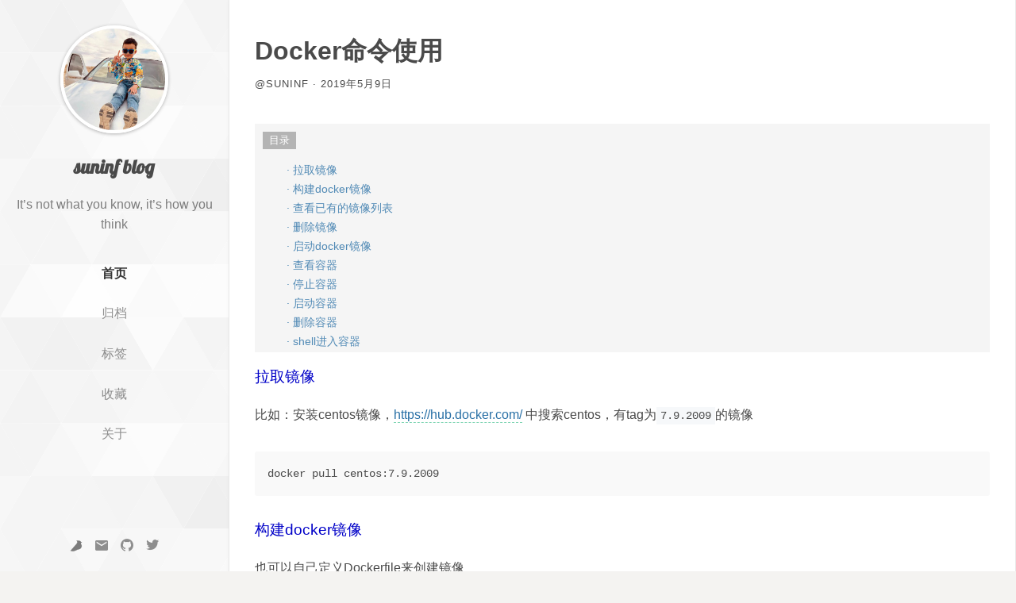

--- FILE ---
content_type: text/html; charset=utf-8
request_url: https://www.suninf.net/2019/05/docker-commands.html
body_size: 13298
content:
<!DOCTYPE html>
<html lang="zh">
<head>

  <meta charset="utf-8" />

  
  <title>Docker命令使用</title>

  
  

  
  <link href="//at.alicdn.com" rel="dns-prefetch">
  <link href="//fonts.googleapis.com" rel="dns-prefetch">
  <link href="//fonts.gstatic.com" rel="dns-prefetch">
  
  
  <link href="//www.google-analytics.com" rel="dns-prefetch">
  

  

  
  
  <meta name="description" content="拉取镜像 比如：安装centos镜像，https://hub.docker.com/ 中搜索centos，有tag为7.9.2009的镜像 docker pull centos:7.9.2009 构建docker镜像 也可以自己定义Dockerfile来创建镜像 准备Dockerfile 比如： FROM centos:7 LABEL maintainer=&amp;quot;suninf &amp;lt;sunjiangwei@yeah.net&amp;gt;&amp;quot; # RUN yum update &amp;amp;&amp;amp; yum clean all RUN yum update -y RUN yum install -y sudo vim RUN yum install -y git wget rsync # for coturn building RUN yum install -y gcc make redhat-rpm-config doxygen rpm-build">

  
  
    <meta name="twitter:card" content="summary">
    <meta name="twitter:site" content="@suninf">
    <meta name="twitter:title" content="Docker命令使用">
    <meta name="twitter:description" content="拉取镜像 比如：安装centos镜像，https://hub.docker.com/ 中搜索centos，有tag为7.9.2009的镜像 docker pull centos:7.9.2009 构建docker镜像 也可以自己定义Dockerfile来创建镜像 准备Dockerfile 比如： FROM centos:7 LABEL maintainer=&amp;quot;suninf &amp;lt;sunjiangwei@yeah.net&amp;gt;&amp;quot; # RUN yum update &amp;amp;&amp;amp; yum clean all RUN yum update -y RUN yum install -y sudo vim RUN yum install -y git wget rsync # for coturn building RUN yum install -y gcc make redhat-rpm-config doxygen rpm-build">
    <meta name="twitter:image" content="/images/portraits/jason_qinghai.jpeg">
  

  
  <meta property="og:type" content="article">
  <meta property="og:title" content="Docker命令使用">
  <meta property="og:description" content="拉取镜像 比如：安装centos镜像，https://hub.docker.com/ 中搜索centos，有tag为7.9.2009的镜像 docker pull centos:7.9.2009 构建docker镜像 也可以自己定义Dockerfile来创建镜像 准备Dockerfile 比如： FROM centos:7 LABEL maintainer=&amp;quot;suninf &amp;lt;sunjiangwei@yeah.net&amp;gt;&amp;quot; # RUN yum update &amp;amp;&amp;amp; yum clean all RUN yum update -y RUN yum install -y sudo vim RUN yum install -y git wget rsync # for coturn building RUN yum install -y gcc make redhat-rpm-config doxygen rpm-build">
  <meta property="og:url" content="https://www.suninf.net/2019/05/docker-commands.html">
  <meta property="og:image" content="/images/portraits/jason_qinghai.jpeg">




<meta name="generator" content="Hugo 0.55.6">


<link rel="canonical" href="https://www.suninf.net/2019/05/docker-commands.html">

<meta name="renderer" content="webkit">
<meta name="viewport" content="width=device-width,initial-scale=1">
<meta name="format-detection" content="telephone=no,email=no,adress=no">
<meta http-equiv="Cache-Control" content="no-transform">


<meta name="robots" content="index,follow">
<meta name="referrer" content="origin-when-cross-origin">
<meta name="google-site-verification" content="_moDmnnBNVLBN1rzNxyGUGdPHE20YgbmrtzLIbxaWFc">






<meta name="apple-mobile-web-app-capable" content="yes">
<meta name="apple-mobile-web-app-status-bar-style" content="black-translucent">
<meta name="apple-mobile-web-app-title" content="suninf blog">
<meta name="msapplication-tooltip" content="suninf blog">
<meta name='msapplication-navbutton-color' content="#5fbf5e">
<meta name="msapplication-TileColor" content="#5fbf5e">
<meta name="msapplication-TileImage" content="/images/tile-image-windows.png">
<link rel="icon" href="https://www.suninf.net/images/favicon.ico">
<link rel="icon" type="image/png" sizes="16x16" href="https://www.suninf.net/images/favicon-16x16.png">
<link rel="icon" type="image/png" sizes="32x32" href="https://www.suninf.net/images/favicon-32x32.png">
<link rel="icon" sizes="192x192" href="https://www.suninf.net/images/touch-icon-android.png">
<link rel="apple-touch-icon" href="https://www.suninf.net/images/touch-icon-apple.png">


<link rel="preload" href="https://www.suninf.net/styles/main.min.css" as="style">
<link rel="preload" href="https://www.suninf.net/images/portraits/jason_qinghai.jpeg" as="image">
<link rel="preload" href="https://www.suninf.net/images/grey-prism.svg" as="image">


<style>
  body {
    background: rgb(244, 243, 241) url('/images/grey-prism.svg') repeat fixed;
  }
</style>
<link rel="stylesheet" href="https://www.suninf.net/styles/main.min.css">



<script src="https://www.suninf.net/scripts/medium-zoom.min.js"></script>




  
  
<!--[if lte IE 8]>
  <script src="https://cdn.jsdelivr.net/npm/html5shiv@3.7.3/dist/html5shiv.min.js"></script>
  <script src="https://cdn.jsdelivr.net/npm/respond.js@1.4.2/dest/respond.min.js"></script>
  <script src="https://cdn.jsdelivr.net/npm/videojs-ie8@1.1.2/dist/videojs-ie8.min.js"></script>
<![endif]-->

<!--[if lte IE 9]>
  <script src="https://cdn.jsdelivr.net/npm/eligrey-classlist-js-polyfill@1.2.20180112/classList.min.js"></script>
<![endif]-->


</head>
  <body>
    
    <div class="suspension">
      <a role="button" aria-label="Go to top" title="Go to top" class="to-top is-hide"><span class="icon icon-up" aria-hidden="true"></span></a>
      
        
      
    </div>
    
    
  <header class="site-header">
  <img class="avatar" src="https://www.suninf.net/images/portraits/jason_qinghai.jpeg" alt="Avatar">
  
  <h2 class="title"><a href="https://www.suninf.net/" style="color: #4a4a4a; opacity: 1;">suninf blog</a></h2>
  
  <p class="subtitle">It’s not what you know, it’s how you think</p>
  <button class="menu-toggle" type="button" aria-label="Main Menu" aria-expanded="false" tab-index="0">
    <span class="icon icon-menu" aria-hidden="true"></span>
  </button>
  
  <link rel="stylesheet" href="https://www.suninf.net/assets/css/waline.css" />
  <link rel="stylesheet" href="https://www.suninf.net/assets/css/blog.css" />
  
  <nav class="site-menu collapsed">
    <h2 class="offscreen">Main Menu</h2>
    <ul class="menu-list">
      
      
      
      
        <li class="menu-item
          
          
           is-active">
          <a href="https://www.suninf.net/post.html">首页</a>
        </li>
      
        <li class="menu-item
          
          
          ">
          <a href="https://www.suninf.net/archives.html">归档</a>
        </li>
      
        <li class="menu-item
          
          
          ">
          <a href="https://www.suninf.net/tags.html">标签</a>
        </li>
      
        <li class="menu-item
          
          
          ">
          <a href="https://www.suninf.net/links.html">收藏</a>
        </li>
      
        <li class="menu-item
          
          
          ">
          <a href="https://www.suninf.net/about.html">关于</a>
        </li>
      
    </ul>
  </nav>
  <nav class="social-menu collapsed">
    <h2 class="offscreen">Social Networks</h2>
    <ul class="social-list">
      
      <li class="social-item">
        <a href="https://www.yuque.com/suninf" title="yuque" aria-label="yuque" target="_blank">
          <img alt="yuque" src="https://www.suninf.net/images/iconfont/yuque.png" width="16" height="16" style="vertical-align: text-bottom;">
        </a>
      </li><li class="social-item">
          <a href="mailto:sunjiangwei@yeah.net" title="Email" aria-label="Email">
            <span class="icon icon-email" aria-hidden="true"></span>
          </a>
        </li><li class="social-item">
          <a href="//github.com/suninf" title="GitHub" aria-label="GitHub">
            <span class="icon icon-github" aria-hidden="true"></span>
          </a>
        </li><li class="social-item">
          <a href="//twitter.com/suninf" title="Twitter" aria-label="Twitter">
            <span class="icon icon-twitter" aria-hidden="true"></span>
          </a>
        </li></ul>
  </nav>
</header>

  <section class="main post-detail">
    <header class="post-header">
      <h1 class="post-title">Docker命令使用</h1>
      <p class="post-meta">@suninf · 2019年5月9日</p>
    </header>
    <div class="blog_anchor">
      <p>
          <b id="anchor_content_toggle" title="fold" style="cursor:pointer;">目录</b>
      </p>
      <div class="anchor_content" id="anchor_content"> </div>
  </div>
    <article class="post-content">

<h3 id="拉取镜像">拉取镜像</h3>

<p>比如：安装centos镜像，<a href="https://hub.docker.com/">https://hub.docker.com/</a> 中搜索centos，有tag为<code>7.9.2009</code>的镜像</p>

<pre><code>docker pull centos:7.9.2009
</code></pre>

<h3 id="构建docker镜像">构建docker镜像</h3>

<p>也可以自己定义Dockerfile来创建镜像</p>

<h4 id="准备dockerfile">准备Dockerfile</h4>

<p>比如：</p>

<pre><code>FROM centos:7

LABEL maintainer=&quot;suninf &lt;sunjiangwei@yeah.net&gt;&quot;

# RUN yum update &amp;&amp; yum clean all

RUN yum update -y

RUN yum install -y sudo vim

RUN yum install -y git wget rsync

# for coturn building
RUN yum install -y gcc make redhat-rpm-config doxygen rpm-build

RUN yum install -y sqlite

RUN yum install -y mysql-devel sqlite-devel openssl-devel postgresql-devel

RUN useradd -d/home/builder -Gwheel -mN builder

RUN echo builder | passwd --stdin builder

</code></pre>

<h4 id="构建镜像">构建镜像</h4>

<p>假设Dockerfile在builder_centos7_dir目录下，要构建名为docker_centos7的镜像</p>

<pre><code>docker build -t docker_centos7 builder_centos7_dir
</code></pre>

<h3 id="查看已有的镜像列表">查看已有的镜像列表</h3>

<pre><code>docker images
</code></pre>

<h3 id="删除镜像">删除镜像</h3>

<pre><code>docker image rm [image]
</code></pre>

<h3 id="启动docker镜像">启动docker镜像</h3>

<p>1) 简单起见，可以直接输入命令：<code>docker run -itd --name centos7_container_name docker_centos7</code></p>

<p>比如，上述centos7的例子</p>

<pre><code>docker run -itd --name centos7 centos:7.9.2009 
</code></pre>

<p>2) 也可以定义一些额外的参数以及自定义命令，比如：</p>

<pre><code>alias docker_run_centos7='docker run -it -v ~/workspace:/workspace -w /home/builder -p 50000:50000/udp -p 8000:8000/udp -p 60000:60000/udp -p 8080:8080 -p 8001:8001 docker_centos7'
</code></pre>

<p>以后启动镜像，只需要执行：<code>docker_run_centos7</code></p>

<p>3) 还有一种常用的初始化与运行容器的方式：</p>

<pre><code>初始化容器(本地目录替换)
docker run -it -v /Users/suninf/record-app:/home/admin/record-app --name record b859294764c4 bash

后续运行容器
docker start record

后续进入容器
docker exec -it record bash
</code></pre>

<h3 id="查看容器">查看容器</h3>

<pre><code># 启动的容器
docker ps

# 所有本地容器
docker ps -a
</code></pre>

<h3 id="停止容器">停止容器</h3>

<pre><code>docker stop &lt;containerId或containerName&gt;
</code></pre>

<h3 id="启动容器">启动容器</h3>

<pre><code>docker start &lt;containerName&gt;
</code></pre>

<h3 id="删除容器">删除容器</h3>

<pre><code>docker rm -f &lt;containId&gt;
</code></pre>

<h3 id="shell进入容器">shell进入容器</h3>

<pre><code>docker exec -it [--user admin] &lt;containerId或containerName&gt; bash
</code></pre>
</article>
    
    
      <div class="copy_right" style="font-size: 15px;">
        <div>
            <p style="margin-top:0px; margin-bottom: 0px;">
              作者：<a target="_blank" href="https://www.suninf.net/">suninf</a>
            <br />本文出处：<a target="_blank" href="https://www.suninf.net/2019/05/docker-commands.html">https://www.suninf.net/2019/05/docker-commands.html</a>
            <br />文章版权归本人所有，欢迎转载，但未经作者同意必须保留此段声明，且在文章页面明显位置给出原文链接。
          
            </p>
        </div>
      </div>
    
    
    <footer class="post-footer">
      
      <ul class="post-tags">
        
          <li><a href="https://www.suninf.net/tags/docker.html"><span class="tag">Docker</span></a></li>
        
      </ul>
      
    </footer>
    

      <div id="waline"></div>

<script type="module">
  import { init } from '/assets/js/waline.js';

  init({
    el: '#waline',
    serverURL: 'https://waline.suninf.net',
    pageSize: 20,
    visitor: true
  });
</script>
      
    
  </section>
  



<footer class="site-footer">
  <p>© 2010-2025 suninf blog</p>
  <p>Powered by <a href="https://gohugo.io/" target="_blank" rel="noopener">Hugo</a> with theme <a href="https://github.com/laozhu/hugo-nuo" target="_blank" rel="noopener">Nuo</a>.</p>
  
</footer>


<script src="https://www.suninf.net/scripts/smooth-scroll.min.js"></script>


<script src="https://www.suninf.net/scripts/index.min.js"></script>


<script src="https://www.suninf.net/assets/js/jquery-1.7.1.min.js"></script>
<script src="https://www.suninf.net/assets/js/blog.js"></script>




<script type="application/javascript">
var doNotTrack = false;
if (!doNotTrack) {
	window.ga=window.ga||function(){(ga.q=ga.q||[]).push(arguments)};ga.l=+new Date;
	ga('create', 'UA-56263597-1', 'auto');
	
	ga('send', 'pageview');
}
</script>
<script async src='https://www.google-analytics.com/analytics.js'></script>





  </body>
</html>


--- FILE ---
content_type: text/css
request_url: https://www.suninf.net/styles/main.min.css
body_size: 41054
content:
/*!normalize.css v8.0.1 | MIT License | github.com/necolas/normalize.css*/html{line-height:1.15;-webkit-text-size-adjust:100%}body{margin:0}main{display:block}h1{font-size:2em;margin:.67em 0}hr{box-sizing:content-box;height:0;overflow:visible}pre{font-family:monospace,monospace;font-size:1em}a{background-color:transparent}abbr[title]{border-bottom:none;text-decoration:underline;text-decoration:underline dotted}b,strong{font-weight:bolder}code,kbd,samp{font-family:monospace,monospace;font-size:1em}small{font-size:80%}sub,sup{font-size:75%;line-height:0;position:relative;vertical-align:baseline}sub{bottom:-.25em}sup{top:-.5em}img{border-style:none}button,input,optgroup,select,textarea{font-family:inherit;font-size:100%;line-height:1.15;margin:0}button,input{overflow:visible}button,select{text-transform:none}button,[type=button],[type=reset],[type=submit]{-webkit-appearance:button}button::-moz-focus-inner,[type=button]::-moz-focus-inner,[type=reset]::-moz-focus-inner,[type=submit]::-moz-focus-inner{border-style:none;padding:0}button:-moz-focusring,[type=button]:-moz-focusring,[type=reset]:-moz-focusring,[type=submit]:-moz-focusring{outline:1px dotted ButtonText}fieldset{padding:.35em .75em .625em}legend{box-sizing:border-box;color:inherit;display:table;max-width:100%;padding:0;white-space:normal}progress{vertical-align:baseline}textarea{overflow:auto}[type=checkbox],[type=radio]{box-sizing:border-box;padding:0}[type=number]::-webkit-inner-spin-button,[type=number]::-webkit-outer-spin-button{height:auto}[type=search]{-webkit-appearance:textfield;outline-offset:-2px}[type=search]::-webkit-search-decoration{-webkit-appearance:none}::-webkit-file-upload-button{-webkit-appearance:button;font:inherit}details{display:block}summary{display:list-item}template{display:none}[hidden]{display:none}@font-face{font-family:icon;font-display:'swap';src:url(//at.alicdn.com/t/font_174169_qmgvd10zwbf.eot);src:url(//at.alicdn.com/t/font_174169_qmgvd10zwbf.eot?#iefix) format("embedded-opentype"),url(//at.alicdn.com/t/font_174169_qmgvd10zwbf.woff) format("woff"),url(//at.alicdn.com/t/font_174169_qmgvd10zwbf.ttf) format("truetype"),url(//at.alicdn.com/t/font_174169_qmgvd10zwbf.svg#iconfont) format("svg")}.icon{font-family:icon!important;font-size:1rem;font-style:normal;-webkit-font-smoothing:antialiased;-moz-osx-font-smoothing:grayscale}@media(-webkit-min-device-pixel-ratio:2),(min-resolution:2dppx){.icon{-webkit-font-smoothing:subpixel-antialiased}}.icon-facebook::before{content:"\e600"}.icon-close::before{content:"\e646"}.icon-reddit::before{content:"\ebcf"}.icon-stackoverflow::before{content:"\e85a"}.icon-twitter::before{content:"\e89d"}.icon-comment::before{content:"\e66f"}.icon-menu::before{content:"\e692"}.icon-jsfiddle::before{content:"\e753"}.icon-weibo::before{content:"\e892"}.icon-wechat::before{content:"\e628"}.icon-dribbble::before{content:"\e696"}.icon-rss::before{content:"\e6ee"}.icon-github::before{content:"\e629"}.icon-up::before{content:"\e734"}.icon-behance::before{content:"\e601"}.icon-douban::before{content:"\e613"}.icon-quora::before{content:"\e61b"}.icon-email::before{content:"\e664"}.icon-bilibili::before{content:"\e64e"}.icon-codepen::before{content:"\e9eb"}.icon-pinterest::before{content:"\e60a"}.icon-codesandbox::before{content:"\e87e"}.icon-google::before{content:"\e886"}.icon-zhihu::before{content:"\e88b"}.icon-instagram::before{content:"\e88f"}.icon-linkedin::before{content:"\f1e7"}.icon-medium::before{content:"\f1ef"}.icon-npm::before{content:"\f1fe"}.icon-vimeo::before{content:"\f25a"}.icon-youtube::before{content:"\f274"}html{line-height:1.618;font-family:-apple-system,BlinkMacSystemFont,segoe ui,roboto,oxygen,ubuntu,cantarell,fira sans,droid sans,pingfang sc,hiragino sans gb,microsoft yahei,wenquanyi micro hei,helvetica neue,sans-serif;font-size:16px}body{text-rendering:optimizeLegibility;color:#4a4a4a;font-feature-settings:"liga" on;-webkit-font-smoothing:antialiased;-moz-osx-font-smoothing:grayscale;-webkit-tap-highlight-color:transparent;-webkit-overflow-scrolling:touch}@media(-webkit-min-device-pixel-ratio:2),(min-resolution:2dppx){body{-webkit-font-smoothing:subpixel-antialiased}}a{opacity:.8;text-decoration:none;color:#2970a6}a:focus,a:hover{opacity:1;outline:none;color:#2970a6}.site-header{box-sizing:border-box;position:fixed;top:0;bottom:0;left:0;padding:1rem;width:18rem;text-align:center}.site-header .is-active a{opacity:1;color:#363636;font-weight:700}.site-header a{opacity:.5;color:#242424}.site-header a:focus,.site-header a:hover{opacity:1;color:#363636}@media screen and (max-width:800px){.site-header{position:relative;width:100%}}@media print{.site-header{display:none}}.main{box-sizing:border-box;position:relative;margin-left:18rem;border-right:1px solid rgba(0,0,0,.09);border-left:1px solid rgba(0,0,0,.09);box-shadow:0 1px 4px rgba(0,0,0,.04);background:#fff;padding:1rem 2rem;width:calc(100% - 18rem);max-width:80rem;min-height:100vh}.main .list-footer{padding:1.5rem 0}@media print,screen and (max-width:800px){.main{margin-left:0;border-top:1px solid rgba(0,0,0,.09);border-right:none;border-bottom:1px solid rgba(0,0,0,.09);border-left:none;padding:0 1rem;width:100%;min-height:initial}}.site-footer{display:block;padding:2rem 1rem;text-align:center;color:#4a4a4a}@media screen and (max-width:800px){.site-footer{display:block;padding:2rem 1rem;text-align:center;color:#4a4a4a;font-family:fira code,roboto mono,Menlo,Monaco,Consolas,courier new,Courier,monospace;font-size:.8rem}.site-footer a{opacity:.7;color:#4a4a4a}.site-footer a:focus,.site-footer a:hover{opacity:1}}.avatar{margin-top:1rem;width:8rem;height:8rem;border-radius:50%;border:4px solid #fff;box-shadow:0 1px 4px rgba(0,0,0,.3)}@media screen and (max-width:800px){.avatar{position:absolute;top:1rem;left:1rem;width:2rem;height:2rem;margin-top:0;border:2px solid #fff}}.title{font-size:1.5rem;font-family:lobster,cursive,-apple-system,BlinkMacSystemFont,segoe ui,roboto,oxygen,ubuntu,cantarell,fira sans,droid sans,pingfang sc,hiragino sans gb,microsoft yahei,wenquanyi micro hei,helvetica neue,sans-serif;font-weight:700;margin:1rem auto}@media screen and (max-width:800px){.title{margin-top:3rem}}.subtitle{margin-bottom:1.5rem;opacity:.7}.menu-toggle{display:none;border:none;outline:none;width:2rem;height:2rem;font-size:1.5rem;background-color:transparent;transition:all ease-out .5s}@media screen and (max-width:800px){.menu-toggle{position:absolute;top:1rem;right:1rem;display:block}}.site-menu{text-transform:capitalize}.site-menu .menu-list{list-style:none;padding:0}.site-menu .menu-item{padding:.8rem 0}.site-menu .menu-item a{display:inline-block;height:1.5rem;line-height:1.5}@media screen and (max-width:800px){.site-menu.collapsed{max-height:0}}@media screen and (max-width:800px){.site-menu{overflow-y:hidden;max-height:1000px;transition:max-height ease-out .5s}}.social-menu{position:absolute;left:1rem;right:1rem;bottom:1rem;font-size:0}.social-menu .social-list{padding:0;list-style:none;line-height:2}.social-menu .social-item{display:inline-block;font-size:1rem}.social-menu li+li{padding-left:1rem}@media screen and (max-width:800px){.social-menu.collapsed{margin:0 auto;max-height:0}}@media screen and (max-width:800px){.social-menu{position:relative;left:0;right:0;bottom:0;margin:2rem auto;max-height:125px;overflow-y:hidden;transition:all ease-out .5s}}@media screen and (min-width:800px) and (max-height:600px){.social-menu{display:none}}.post-entry{position:relative;line-height:1.8;border-top:1px solid transparent}.post-entry a{color:#4a4a4a}.post-entry a:focus,.post-entry a:hover{color:#00ab6b}.post-entry+.post-entry{border-color:#f4f3f1}.post-entry .post-title{margin-top:1.5rem;margin-bottom:.5rem;font-size:1.3rem;line-height:1.3;font-weight:700}.post-entry .post-title a{opacity:1}.post-entry .post-meta{margin-top:.5rem;margin-bottom:1rem;font-size:.8rem;letter-spacing:1px;text-transform:uppercase}.post-entry .post-cover{position:absolute;top:4.6rem;right:0;width:8rem;height:8rem;object-fit:cover;font-family:'object-fit: cover;';border-radius:3px}.post-entry .post-cover+.post-summary{padding-right:9rem}@media screen and (max-width:800px){.post-entry .post-cover{position:static;width:100vw;height:56.25vw;border-radius:0;margin:0 -1rem}.post-entry .post-cover+.post-summary{padding-right:0}}.post-entry .post-summary{margin-top:1rem;margin-bottom:1rem;font-size:.9rem;text-align:justify;opacity:.8}.post-entry .post-footer{margin-top:1rem;margin-bottom:1.5rem}.post-entry .post-footer .read-more{font-size:.8rem;letter-spacing:1px;text-transform:uppercase}.pagination{position:relative;height:calc(2.9rem + 2px)}.pagination a{color:#4a4a4a}.pagination .pagination-previous,.pagination .pagination-next{position:absolute;padding:1rem;background-color:#fff;border:1px solid #dbdbdb;font-size:.8rem;line-height:1;text-transform:uppercase}.pagination .pagination-previous:focus,.pagination .pagination-previous:hover,.pagination .pagination-next:focus,.pagination .pagination-next:hover{color:#fff;background-color:#00ab6b;border-color:#00ab6b}.pagination .pagination-previous{top:0;left:0}.pagination .pagination-next{top:0;right:0}.post-detail .post-header{margin-bottom:2.5rem}.post-detail .post-header .post-title{font-size:2rem;line-height:1.5;font-weight:700;margin-top:1.5rem;margin-bottom:.5rem}.post-detail .post-header .post-meta{font-size:.8rem;letter-spacing:1px;margin-top:.5rem;margin-bottom:1rem;text-transform:uppercase}.post-detail .post-footer{margin:2rem 0;line-height:1.8}.post-detail .post-footer .post-tags{margin-top:0;margin-bottom:1rem;padding-left:0}.post-detail .post-footer .post-tags li{display:inline-block;margin-bottom:.5rem;border-radius:3px;padding:5px 10px;background:#f4f3f1;font-size:.8rem}.post-detail .post-footer .post-tags li+li{margin-left:.5rem}.post-detail .post-footer .post-copyright{color:#4a4a4a;margin-top:1rem;margin-bottom:0;border-radius:3px;font-size:.9rem;opacity:.5}.post-detail .post-footer .post-copyright:hover{opacity:1}.post-detail .post-footer .post-copyright a{opacity:1}.post-detail .post-footer .post-copyright strong{color:#363636}.post-detail #cyReward>#cy-reward-click{display:block;margin:3rem auto}.post-detail #SOHUCS{margin:2rem auto}.post-detail #SOHUCS .invalidity{box-sizing:border-box}.post-detail #disqus_thread{margin:2rem auto}.post-detail #gitment-container{margin:2rem auto}.post-detail .dsq-brlink{display:none}.post-content{position:relative;color:#4a4a4a;line-height:1.8;word-wrap:break-word;word-break:break-word}.post-content li+li{margin-top:.5rem}.post-content a{padding-bottom:.1em;border-bottom:1px dashed rgba(0,171,107,.5);color:#2970a6;opacity:1}.post-content a:focus,.post-content a:hover{border-bottom:1px solid rgba(0,171,107,.5)}.post-content em{color:#797979;font-style:italic}.post-content strong{color:#363636}.post-content del{color:#797979;text-decoration:line-through}.post-content ins{color:#363636;text-decoration:underline}.post-content hr{position:relative;margin:2rem auto;border-top:1px dashed #dbdbdb;border-bottom:none}.post-content hr::before{content:"sep line";position:absolute;top:-12px;left:calc(50% - 40px);padding:0 .5rem;background-color:#fff;color:#dbdbdb;font-size:.8rem;font-family:fira code,roboto mono,Menlo,Monaco,Consolas,courier new,Courier,monospace}.post-content h1,.post-content h2,.post-content h3,.post-content h4,.post-content h5,.post-content h6{color:#363636;font-weight:500;line-height:1.125;text-align:left}.post-content h1{margin-top:2rem;margin-bottom:1rem;font-size:2.5rem}.post-content h2{padding:5px;color:#00b38a;border-bottom:2px solid #00b38b;display:inline-block;margin-top:20px;margin-bottom:15px}.post-content h3{color:#0000c8;font-size:1.2em}.post-content h4{margin-top:1.25rem;margin-bottom:.25rem;font-size:1em}.post-content h5{margin-top:1rem;margin-bottom:0;font-size:1em}.post-content h6{margin-top:1rem;margin-bottom:0;font-size:.8rem}.post-content p{margin-top:1.5rem;margin-bottom:1.5rem;text-align:justify}.post-content blockquote{background-color:#f4f3f1;border-left:5px solid #dbdbdb;padding:.5rem 1rem;margin:2rem 0}.post-content blockquote p{margin-top:.5rem;margin-bottom:.5rem}.post-content blockquote cite{margin-top:1.5rem;color:#797979;font-size:.9rem}.post-content tt,.post-content code{padding:0;padding-top:.2em;padding-bottom:.2em;margin:0;font-size:.9em;background-color:#f6f8fa;font-family:fira code,roboto mono,Menlo,Monaco,Consolas,courier new,Courier,monospace}.post-content tt::before,.post-content tt::after,.post-content code::before,.post-content code::after{letter-spacing:-.2em;content:"\00a0"}.post-content tt.has-jax,.post-content code.has-jax{padding:0;font-size:1em;background-color:transparent}.post-content kbd{display:inline-block;padding:.25em;background-color:#fafafa;border:1px solid #dbdbdb;border-bottom-color:#b5b5b5;border-radius:3px;box-shadow:inset 0 -1px 0 #b5b5b5;font-size:.8em;line-height:1.25;font-family:fira code,roboto mono,Menlo,Monaco,Consolas,courier new,Courier,monospace;color:#4a4a4a}.post-content pre{margin:2rem auto;padding:1rem;overflow-x:auto;border-radius:3px;font-size:.9rem;line-height:1.618;white-space:pre;word-wrap:normal;word-break:normal;background-color:#f9f9f9}.post-content pre code{font-size:.9rem;background-color:transparent}.post-content pre code::before,.post-content pre code::after{content:none}.post-content sup,.post-content sub{font-size:.8rem}.post-content sup a,.post-content sub a{border-bottom:none}.post-content sup a:focus,.post-content sup a:hover,.post-content sub a:focus,.post-content sub a:hover{border-bottom:none}.post-content ol{margin-left:0;margin-top:2rem;margin-bottom:2rem;padding-left:1.5rem;list-style:decimal outside}.post-content ol ol{margin-top:.5rem;margin-bottom:.5rem;list-style:lower-roman outside}.post-content ol ul{margin-top:.5rem;margin-bottom:.5rem;list-style:disc outside}.post-content ul{margin-left:0;margin-top:2rem;margin-bottom:2rem;padding-left:1.5rem;list-style:disc outside}.post-content ul ul{margin-top:.5rem;margin-bottom:.5rem;list-style:circle outside}.post-content ul ol{margin-top:.5rem;margin-bottom:.5rem;list-style:decimal outside}.post-content .task-list{margin-top:2rem;margin-bottom:2rem;list-style:none;padding-left:0}.post-content .task-list .task-list{margin-top:.5rem;margin-bottom:.5rem;padding-left:1.5rem}.post-content dl{margin-top:2rem;margin-bottom:2rem}.post-content dl dt{color:#00ab6b;margin-top:1rem}.post-content dl dt::after{content:':'}.post-content dl dd{text-indent:2rem;margin-left:0;margin-top:.25rem}.post-content figure{display:block;margin:2rem auto}.post-content figure img{max-width:100%;box-shadow:2px 20px 40px 10px rgba(0,0,0,.15)}@media screen and (max-width:800px){.post-content figure img{box-shadow:none}}.post-content figure figcaption h4{color:#b5b5b5;font-size:.9rem;text-align:center}.post-content img{display:block;margin:0 0 1rem;border-radius:5px;max-width:70%;box-shadow:2px 2px 4px 1px rgba(0,0,0,.15)}@media screen and (max-width:800px){.post-content img{box-shadow:none}}.post-content div.has-jax{margin:2rem auto;overflow-x:auto}.post-content .MathJax_Display:focus,.post-content .MathJax:focus{outline:none}.asciicast{margin:2rem auto!important;text-align:center}@media screen and (max-width:1170px){.asciicast iframe{width:100%!important}}.jsfiddle{margin:2rem auto;width:100%}.cp_embed_wrapper{margin:2rem auto}@media screen and (max-width:800px){.cp_embed_wrapper iframe{height:265px}}.shengxiang{display:block;margin:2rem auto;width:1054px;height:768px}@media screen and (max-width:1440px){.shengxiang{width:100%;height:calc((100vw - 24rem) * 0.729)}}@media screen and (max-width:800px){.shengxiang{width:100%;height:calc((100vw - 2rem) * 0.729)}}.video-js{margin:2rem auto;width:100%;height:0;padding-top:56.25%}.video-js.my-player-dimensions{margin:2rem auto;width:100%;height:0;padding-top:56.25%}.video-js:focus{outline:none}.video-js .vjs-control:focus,.video-js .vjs-big-play-button:focus{outline:none}.video-js .vjs-poster{background-size:cover}.music163{margin:2rem auto;max-width:100%}.gist{margin:2rem auto}.gist td,.gist th{border:none}table{background-color:#fff;color:#363636;margin:2rem auto;width:100%;border-collapse:collapse;border:1px solid #e5e5e5}table td,table th{border:1px solid #dbdbdb;border-width:1px;padding:.5em .75em;vertical-align:center}table td.is-narrow,table th.is-narrow{white-space:nowrap;width:1%}table th{color:#363636}table tr:hover{background-color:#fafafa}table tr.is-selected{background-color:#00ab6b;color:#00ab6b}table tr.is-selected a,table tr.is-selected strong{color:currentColor}table tr.is-selected td,table tr.is-selected th{border-color:#00ab6b;color:currentColor}table thead td,table thead th{border-width:2px;color:#797979}table tfoot td,table tfoot th{border-width:2px 0 0;color:#797979}table tbody tr:last-child td,table tbody tr:last-child th{border-bottom-width:0}table.is-bordered td,table.is-bordered th{border-width:1px}table.is-bordered tr:last-child td,table.is-bordered tr:last-child th{border-bottom-width:1px}table.is-narrow td,table.is-narrow th{padding:.25em .5em}table.is-centered td,table.is-centered th,table.is-centered tr{text-align:center}table.is-striped tbody tr:not(.is-selected):nth-child(even){background-color:#fafafa}table.is-striped tbody tr:not(.is-selected):nth-child(even):hover{background-color:#f4f3f1}.chroma{color:#f8f8f2;background-color:#272822}.chroma .err{color:#960050;background-color:#1e0010}.chroma .lntd{vertical-align:top;padding:0;margin:0;border:0}.chroma .lntable{border-spacing:0;padding:0;margin:0;border:0;width:auto;overflow:auto;display:block}.chroma .hl{display:block;width:100%;background-color:#ffc}.chroma .lnt{margin-right:.4em;padding:0 .4em}.chroma .ln{margin-right:.4em;padding:0 .4em}.chroma .k{color:#66d9ef}.chroma .kc{color:#66d9ef}.chroma .kd{color:#66d9ef}.chroma .kn{color:#f92672}.chroma .kp{color:#66d9ef}.chroma .kr{color:#66d9ef}.chroma .kt{color:#66d9ef}.chroma .na{color:#a6e22e}.chroma .nc{color:#a6e22e}.chroma .no{color:#66d9ef}.chroma .nd{color:#a6e22e}.chroma .ne{color:#a6e22e}.chroma .nf{color:#a6e22e}.chroma .nx{color:#a6e22e}.chroma .nt{color:#f92672}.chroma .l{color:#ae81ff}.chroma .ld{color:#e6db74}.chroma .s{color:#e6db74}.chroma .sa{color:#e6db74}.chroma .sb{color:#e6db74}.chroma .sc{color:#e6db74}.chroma .dl{color:#e6db74}.chroma .sd{color:#e6db74}.chroma .s2{color:#e6db74}.chroma .se{color:#ae81ff}.chroma .sh{color:#e6db74}.chroma .si{color:#e6db74}.chroma .sx{color:#e6db74}.chroma .sr{color:#e6db74}.chroma .s1{color:#e6db74}.chroma .ss{color:#e6db74}.chroma .m{color:#ae81ff}.chroma .mb{color:#ae81ff}.chroma .mf{color:#ae81ff}.chroma .mh{color:#ae81ff}.chroma .mi{color:#ae81ff}.chroma .il{color:#ae81ff}.chroma .mo{color:#ae81ff}.chroma .o{color:#f92672}.chroma .ow{color:#f92672}.chroma .c{color:#75715e}.chroma .ch{color:#75715e}.chroma .cm{color:#75715e}.chroma .c1{color:#75715e}.chroma .cs{color:#75715e}.chroma .cp{color:#75715e}.chroma .cpf{color:#75715e}.chroma .gd{color:#f92672}.chroma .ge{font-style:italic}.chroma .gi{color:#a6e22e}.chroma .gs{font-weight:700}.chroma .gu{color:#75715e}.links-list{font-size:0;text-align:center}.links-list .link-item{margin:1.5rem auto;display:inline-block;width:25%;box-sizing:border-box}.links-list .link-item+.link-item{padding-left:1rem}.links-list .link-item .link-avatar{width:100px;height:100px;border-radius:50%;border:2px solid #fff;box-shadow:0 1px 4px rgba(0,0,0,.3);transition:transform ease-out .5s}.links-list .link-item .link-avatar:hover{transform:rotate(45deg)}.links-list .link-item .link-title{font-size:1rem;text-overflow:ellipsis;overflow:hidden;white-space:nowrap;min-width:100px}.links-list .link-item .link-description{font-size:.8rem;text-overflow:ellipsis;overflow:hidden;white-space:nowrap;min-width:100px}@media screen and (max-width:800px){.links-list .link-item{width:50%}}.offscreen{position:absolute;left:-1024rem}.suspension{position:fixed;bottom:3rem;right:2rem;z-index:1000}.suspension a{display:block;width:2.5rem;height:2.5rem;line-height:2.5rem;border-radius:50%;background-color:#fafafa;border:1px solid #fff;box-shadow:0 1px 4px rgba(0,0,0,.3);text-align:center;opacity:1;cursor:pointer}.suspension a+a{margin-top:1rem}.suspension a.to-top{color:#797979;transition:all ease-out .5s}.suspension a.to-top:hover{color:#fff;background-color:#797979;border-color:#797979}.suspension a.to-comment{color:#00ab6b;transition:all ease-out .5s}.suspension a.to-comment:hover{color:#fff;background-color:#00ab6b;border-color:#00ab6b}.suspension .is-hide{display:none}.not-found{position:absolute;top:0;right:0;bottom:0;left:0;margin:auto;width:100%;height:15.5rem;font-family:fira code,roboto mono,Menlo,Monaco,Consolas,courier new,Courier,monospace;text-align:center}.not-found .error-emoji{color:#363636;font-size:3rem}.not-found .error-text{color:#797979;font-size:1.25rem}.not-found .error-link{margin-top:2rem}.not-found .error-link a{font-size:1rem;color:#00ab6b}.terms-list .tags-cloud{margin:2em auto}.terms-list .tags-cloud a{display:inline-block;position:relative;text-decoration:none;opacity:1;border-radius:5px}.terms-list .tags-cloud a.tag-s{color:#797979;font-size:1rem;line-height:2rem;padding:0 .5rem;opacity:.8}.terms-list .tags-cloud a.tag-m{color:#4a4a4a;font-size:1.25rem;line-height:2.5rem;padding:0 .75rem;opacity:.9}.terms-list .tags-cloud a.tag-l{color:#363636;font-size:1.5rem;line-height:3rem;padding:0 1rem}.terms-list .tags-cloud a.tag-xl{color:#242424;font-size:1.75rem;line-height:3.25rem;padding:0 1.25rem}.terms-list .tags-cloud a.tag-xxl{color:#00ab6b;font-size:2rem;line-height:3.5rem;padding:0 1.5rem}.terms-list .tags-cloud a:hover{color:#fff;background-color:#00ab6b;opacity:.8}.resume{font-family:-apple-system,BlinkMacSystemFont,segoe ui,roboto,oxygen,ubuntu,cantarell,fira sans,droid sans,pingfang sc,hiragino sans gb,microsoft yahei,wenquanyi micro hei,helvetica neue,sans-serif!important}.resume h2{text-align:center}.resume ul.contact{display:flex;flex-wrap:wrap;align-items:center;justify-content:space-around;text-align:center}.resume ul.contact li{list-style-type:none}.resume h3{border-bottom:1px solid #dbdbdb;width:100%;text-transform:uppercase;color:#00ab6b}.resume .upper-row{display:flex;flex-wrap:wrap;align-items:center;justify-content:space-between;width:100%}.resume .upper-row h4{margin-top:0;margin-bottom:0}.resume .job-title{color:#363636;font-weight:700}.resume .year{color:#797979}.resume .school{color:#797979}.resume .company{color:#797979;font-size:.8em}@media print,screen and (max-width:800px){.resume{width:100%}}.blog_anchor{background:#f5f5f5;line-height:150%;margin-bottom:20px}.blog_anchor p{font-size:18px;margin-bottom:.1em}.blog_anchor .anchor_content{padding:2px 0}.blog_anchor li{text-indent:20px;font-size:14px;list-style-type:none}#anchor_content_toggle{font-size:13px;font-weight:400;color:#fff;display:inline-block;line-height:20px;background:#b4b4b4;font-style:normal;padding:1px 8px;margin:10px}.blog_anchor a{text-decoration:none}.copy_right{border:1px dashed #e0e0e0;margin-bottom:15px;padding:10px;background-color:#fffeee;background-repeat:no-repeat;background-attachment:scroll;background-position:1%;-moz-background-size:auto auto;-moz-background-clip:-moz-initial;-moz-background-origin:-moz-initial;-moz-background-inline-policy:-moz-initial}.gitment-container{font-family:sans-serif;font-size:14px;line-height:1.5;color:#333;word-wrap:break-word}.gitment-container *{box-sizing:border-box}.gitment-container *:disabled{cursor:not-allowed}.gitment-container a,.gitment-container a:visited{cursor:pointer;text-decoration:none}.gitment-container a:hover{text-decoration:underline}.gitment-container .gitment-hidden{display:none}.gitment-container .gitment-spinner-icon{fill:#333;-webkit-animation:gitment-spin 1s steps(12) infinite;animation:gitment-spin 1s steps(12) infinite}@-webkit-keyframes gitment-spin{100%{-webkit-transform:rotate(360deg);transform:rotate(360deg)}}@keyframes gitment-spin{100%{-webkit-transform:rotate(360deg);transform:rotate(360deg)}}.gitment-root-container{margin:19px 0}.gitment-header-container{margin:19px 0}.gitment-header-like-btn,.gitment-comment-like-btn{cursor:pointer}.gitment-comment-like-btn{float:right}.gitment-comment-like-btn.liked{color:#f44336}.gitment-header-like-btn svg{vertical-align:middle;height:30px}.gitment-comment-like-btn svg{vertical-align:middle;height:20px}.gitment-header-like-btn.liked svg,.gitment-comment-like-btn.liked svg{fill:#f44336}a.gitment-header-issue-link,a.gitment-header-issue-link:visited{float:right;line-height:30px;color:#666}a.gitment-header-issue-link:hover{color:#666}.gitment-comments-loading,.gitment-comments-error,.gitment-comments-empty{text-align:center;margin:50px 0}.gitment-comments-list{list-style:none;padding-left:0;margin:0 0 38px}.gitment-comment,.gitment-editor-container{position:relative;min-height:60px;padding-left:60px;margin:19px 0}.gitment-comment-avatar,.gitment-editor-avatar{float:left;margin-left:-60px}.gitment-comment-avatar,.gitment-comment-avatar-img,.gitment-comment-avatar,.gitment-editor-avatar-img,.gitment-editor-avatar svg{width:44px;height:44px;border-radius:3px}.gitment-editor-avatar .gitment-github-icon{fill:#fff;background-color:#333}.gitment-comment-main,.gitment-editor-main{position:relative;border:1px solid #cfd8dc;border-radius:0}.gitment-editor-main::before,.gitment-editor-main::after,.gitment-comment-main::before,.gitment-comment-main::after{position:absolute;top:11px;left:-16px;display:block;width:0;height:0;pointer-events:none;content:"";border-color:transparent;border-style:solid solid outset}.gitment-editor-main::before,.gitment-comment-main::before{border-width:8px;border-right-color:#cfd8dc}.gitment-editor-main::after,.gitment-comment-main::after{margin-top:1px;margin-left:2px;border-width:7px;border-right-color:#fff}.gitment-comment-header{margin:12px 15px;color:#666;background-color:#fff;border-radius:3px}.gitment-editor-header{padding:0;margin:0;border-bottom:1px solid #cfd8dc}a.gitment-comment-name,a.gitment-comment-name:visited{font-weight:600;color:#666}.gitment-editor-tabs{margin-bottom:-1px;margin-left:-1px}.gitment-editor-tab{display:inline-block;padding:11px 12px;font-size:14px;line-height:20px;color:#666;text-decoration:none;background-color:transparent;border-width:0 1px;border-style:solid;border-color:transparent;border-radius:0;white-space:nowrap;cursor:pointer;user-select:none;outline:none}.gitment-editor-tab.gitment-selected{color:#333;background-color:#fff;border-color:#cfd8dc}.gitment-editor-login{float:right;margin-top:-30px;margin-right:15px}a.gitment-footer-project-link,a.gitment-footer-project-link:visited,a.gitment-editor-login-link,a.gitment-editor-login-link:visited{color:#2196f3}a.gitment-editor-logout-link,a.gitment-editor-logout-link:visited{color:#666}a.gitment-editor-logout-link:hover{color:#2196f3;text-decoration:none}.gitment-comment-body{position:relative;margin:12px 15px;overflow:hidden;border-radius:3px}.gitment-comment-body-folded{cursor:pointer}.gitment-comment-body-folded::before{display:block!important;content:"";position:absolute;width:100%;left:0;top:0;bottom:50px;pointer-events:none;background:-webkit-linear-gradient(top,rgba(255,255,255,0),rgba(255,255,255,0.9));background:linear-gradient(180deg,rgba(255,255,255,0),rgba(255,255,255,0.9))}.gitment-comment-body-folded::after{display:block!important;content:"Click to Expand"!important;text-align:center;color:#666;position:absolute;width:100%;height:50px;line-height:50px;left:0;bottom:0;pointer-events:none;background:rgba(255,255,255,.9)}.gitment-editor-body{margin:0}.gitment-comment-body>*:first-child,.gitment-editor-preview>*:first-child{margin-top:0!important}.gitment-comment-body>*:last-child,.gitment-editor-preview>*:last-child{margin-bottom:0!important}.gitment-editor-body textarea{display:block;width:100%;min-height:150px;max-height:500px;padding:16px;resize:vertical;max-width:100%;margin:0;font-size:14px;line-height:1.6;background-color:#fff;color:#333;vertical-align:middle;border:none;border-radius:0;outline:none;box-shadow:none;overflow:visible}.gitment-editor-body textarea:focus{background-color:#fff}.gitment-editor-preview{min-height:150px;padding:16px;background-color:transparent;width:100%;font-size:14px;line-height:1.5;word-wrap:break-word}.gitment-editor-footer{padding:0;margin-top:10px}.gitment-editor-footer::after{display:table;clear:both;content:""}a.gitment-editor-footer-tip{display:inline-block;padding-top:10px;font-size:12px;color:#666}a.gitment-editor-footer-tip:hover{color:#2196f3;text-decoration:none}.gitment-comments-pagination{list-style:none;text-align:right;border-radius:0;margin:-19px 0 19px}.gitment-comments-page-item{display:inline-block;cursor:pointer;border:1px solid #cfd8dc;margin-left:-1px;padding:.25rem .5rem}.gitment-comments-page-item:hover{background-color:#f5f5f5}.gitment-comments-page-item.gitment-selected{background-color:#f5f5f5}.gitment-editor-submit,.gitment-comments-init-btn{color:#fff;background-color:#00bcd4;position:relative;display:inline-block;padding:7px 13px;font-size:14px;font-weight:600;line-height:20px;white-space:nowrap;vertical-align:middle;cursor:pointer;-webkit-user-select:none;-moz-user-select:none;-ms-user-select:none;user-select:none;background-size:110% 110%;border:none;-webkit-appearance:none;-moz-appearance:none;appearance:none}.gitment-editor-submit:hover,.gitment-comments-init-btn:hover{background-color:#00acc1}.gitment-comments-init-btn:disabled,.gitment-editor-submit:disabled{color:rgba(255,255,255,.75);background-color:#4dd0e1;box-shadow:none}.gitment-editor-submit{float:right}.gitment-footer-container{margin-top:30px;margin-bottom:20px;text-align:right;font-size:12px}.gitment-markdown{-ms-text-size-adjust:100%;-webkit-text-size-adjust:100%;line-height:1.5;color:#333;font-family:-apple-system,BlinkMacSystemFont,segoe ui,Helvetica,Arial,sans-serif,apple color emoji,segoe ui emoji,segoe ui symbol;font-size:16px;line-height:1.5;word-wrap:break-word}.gitment-markdown .pl-c{color:#969896}.gitment-markdown .pl-c1,.gitment-markdown .pl-s .pl-v{color:#0086b3}.gitment-markdown .pl-e,.gitment-markdown .pl-en{color:#795da3}.gitment-markdown .pl-smi,.gitment-markdown .pl-s .pl-s1{color:#333}.gitment-markdown .pl-ent{color:#63a35c}.gitment-markdown .pl-k{color:#a71d5d}.gitment-markdown .pl-s,.gitment-markdown .pl-pds,.gitment-markdown .pl-s .pl-pse .pl-s1,.gitment-markdown .pl-sr,.gitment-markdown .pl-sr .pl-cce,.gitment-markdown .pl-sr .pl-sre,.gitment-markdown .pl-sr .pl-sra{color:#183691}.gitment-markdown .pl-v,.gitment-markdown .pl-smw{color:#ed6a43}.gitment-markdown .pl-bu{color:#b52a1d}.gitment-markdown .pl-ii{color:#f8f8f8;background-color:#b52a1d}.gitment-markdown .pl-c2{color:#f8f8f8;background-color:#b52a1d}.gitment-markdown .pl-c2::before{content:"^M"}.gitment-markdown .pl-sr .pl-cce{font-weight:700;color:#63a35c}.gitment-markdown .pl-ml{color:#693a17}.gitment-markdown .pl-mh,.gitment-markdown .pl-mh .pl-en,.gitment-markdown .pl-ms{font-weight:700;color:#1d3e81}.gitment-markdown .pl-mq{color:teal}.gitment-markdown .pl-mi{font-style:italic;color:#333}.gitment-markdown .pl-mb{font-weight:700;color:#333}.gitment-markdown .pl-md{color:#bd2c00;background-color:#ffecec}.gitment-markdown .pl-mi1{color:#55a532;background-color:#eaffea}.gitment-markdown .pl-mc{color:#ef9700;background-color:#ffe3b4}.gitment-markdown .pl-mi2{color:#d8d8d8;background-color:gray}.gitment-markdown .pl-mdr{font-weight:700;color:#795da3}.gitment-markdown .pl-mo{color:#1d3e81}.gitment-markdown .pl-ba{color:#595e62}.gitment-markdown .pl-sg{color:silver}.gitment-markdown .pl-corl{text-decoration:underline;color:#183691}.gitment-markdown .octicon{display:inline-block;vertical-align:text-top;fill:currentColor}.gitment-markdown a{background-color:transparent;-webkit-text-decoration-skip:objects}.gitment-markdown a:active,.gitment-markdown a:hover{outline-width:0}.gitment-markdown strong{font-weight:inherit}.gitment-markdown strong{font-weight:bolder}.gitment-markdown h1{font-size:2em;margin:.67em 0}.gitment-markdown img{border-style:none}.gitment-markdown svg:not(:root){overflow:hidden}.gitment-markdown code,.gitment-markdown kbd,.gitment-markdown pre{font-family:monospace,monospace;font-size:1em}.gitment-markdown hr{box-sizing:content-box;height:0;overflow:visible}.gitment-markdown input{font:inherit;margin:0}.gitment-markdown input{overflow:visible}.gitment-markdown [type=checkbox]{box-sizing:border-box;padding:0}.gitment-markdown *{box-sizing:border-box}.gitment-markdown input{font-family:inherit;font-size:inherit;line-height:inherit}.gitment-markdown a{color:#0366d6;text-decoration:none}.gitment-markdown a:hover{text-decoration:underline}.gitment-markdown strong{font-weight:600}.gitment-markdown hr{height:0;margin:15px 0;overflow:hidden;background:transparent;border:0;border-bottom:1px solid #dfe2e5}.gitment-markdown hr::before{display:table;content:""}.gitment-markdown hr::after{display:table;clear:both;content:""}.gitment-markdown table{border-spacing:0;border-collapse:collapse}.gitment-markdown td,.gitment-markdown th{padding:0}.gitment-markdown h1,.gitment-markdown h2,.gitment-markdown h3,.gitment-markdown h4,.gitment-markdown h5,.gitment-markdown h6{margin-top:0;margin-bottom:0}.gitment-markdown h1{font-size:32px;font-weight:600}.gitment-markdown h2{font-size:24px;font-weight:600}.gitment-markdown h3{font-size:20px;font-weight:600}.gitment-markdown h4{font-size:16px;font-weight:600}.gitment-markdown h5{font-size:14px;font-weight:600}.gitment-markdown h6{font-size:12px;font-weight:600}.gitment-markdown p{margin-top:0;margin-bottom:10px}.gitment-markdown blockquote{margin:0}.gitment-markdown ul,.gitment-markdown ol{padding-left:0;margin-top:0;margin-bottom:0}.gitment-markdown ol ol,.gitment-markdown ul ol{list-style-type:lower-roman}.gitment-markdown ul ul ol,.gitment-markdown ul ol ol,.gitment-markdown ol ul ol,.gitment-markdown ol ol ol{list-style-type:lower-alpha}.gitment-markdown dd{margin-left:0}.gitment-markdown code{font-family:sfmono-regular,Consolas,liberation mono,Menlo,Courier,monospace;font-size:12px}.gitment-markdown pre{margin-top:0;margin-bottom:0;font:12px sfmono-regular,Consolas,liberation mono,Menlo,Courier,monospace}.gitment-markdown .octicon{vertical-align:text-bottom}.gitment-markdown .pl-0{padding-left:0!important}.gitment-markdown .pl-1{padding-left:4px!important}.gitment-markdown .pl-2{padding-left:8px!important}.gitment-markdown .pl-3{padding-left:16px!important}.gitment-markdown .pl-4{padding-left:24px!important}.gitment-markdown .pl-5{padding-left:32px!important}.gitment-markdown .pl-6{padding-left:40px!important}.gitment-markdown::before{display:table;content:""}.gitment-markdown::after{display:table;clear:both;content:""}.gitment-markdown>*:first-child{margin-top:0!important}.gitment-markdown>*:last-child{margin-bottom:0!important}.gitment-markdown a:not([href]){color:inherit;text-decoration:none}.gitment-markdown .anchor{float:left;padding-right:4px;margin-left:-20px;line-height:1}.gitment-markdown .anchor:focus{outline:none}.gitment-markdown p,.gitment-markdown blockquote,.gitment-markdown ul,.gitment-markdown ol,.gitment-markdown dl,.gitment-markdown table,.gitment-markdown pre{margin-top:0;margin-bottom:16px}.gitment-markdown hr{height:.25em;padding:0;margin:24px 0;background-color:#e1e4e8;border:0}.gitment-markdown blockquote{padding:0 1em;color:#6a737d;border-left:.25em solid #dfe2e5}.gitment-markdown blockquote>:first-child{margin-top:0}.gitment-markdown blockquote>:last-child{margin-bottom:0}.gitment-markdown kbd{display:inline-block;padding:3px 5px;font-size:11px;line-height:10px;color:#444d56;vertical-align:middle;background-color:#fafbfc;border:solid 1px #c6cbd1;border-bottom-color:#959da5;border-radius:0;box-shadow:inset 0 -1px 0 #959da5}.gitment-markdown h1,.gitment-markdown h2,.gitment-markdown h3,.gitment-markdown h4,.gitment-markdown h5,.gitment-markdown h6{margin-top:24px;margin-bottom:16px;font-weight:600;line-height:1.25}.gitment-markdown h1 .octicon-link,.gitment-markdown h2 .octicon-link,.gitment-markdown h3 .octicon-link,.gitment-markdown h4 .octicon-link,.gitment-markdown h5 .octicon-link,.gitment-markdown h6 .octicon-link{color:#1b1f23;vertical-align:middle;visibility:hidden}.gitment-markdown h1:hover .anchor,.gitment-markdown h2:hover .anchor,.gitment-markdown h3:hover .anchor,.gitment-markdown h4:hover .anchor,.gitment-markdown h5:hover .anchor,.gitment-markdown h6:hover .anchor{text-decoration:none}.gitment-markdown h1:hover .anchor .octicon-link,.gitment-markdown h2:hover .anchor .octicon-link,.gitment-markdown h3:hover .anchor .octicon-link,.gitment-markdown h4:hover .anchor .octicon-link,.gitment-markdown h5:hover .anchor .octicon-link,.gitment-markdown h6:hover .anchor .octicon-link{visibility:visible}.gitment-markdown h1{padding-bottom:.3em;font-size:2em;border-bottom:1px solid #eaecef}.gitment-markdown h2{padding-bottom:.3em;font-size:1.5em;border-bottom:1px solid #eaecef}.gitment-markdown h3{font-size:1.25em}.gitment-markdown h4{font-size:1em}.gitment-markdown h5{font-size:.875em}.gitment-markdown h6{font-size:.85em;color:#6a737d}.gitment-markdown ul,.gitment-markdown ol{padding-left:2em}.gitment-markdown ul ul,.gitment-markdown ul ol,.gitment-markdown ol ol,.gitment-markdown ol ul{margin-top:0;margin-bottom:0}.gitment-markdown li>p{margin-top:16px}.gitment-markdown li+li{margin-top:.25em}.gitment-markdown dl{padding:0}.gitment-markdown dl dt{padding:0;margin-top:16px;font-size:1em;font-style:italic;font-weight:600}.gitment-markdown dl dd{padding:0 16px;margin-bottom:16px}.gitment-markdown table{display:block;width:100%;overflow:auto}.gitment-markdown table th{font-weight:600}.gitment-markdown table th,.gitment-markdown table td{padding:6px 13px;border:1px solid #dfe2e5}.gitment-markdown table tr{background-color:#fff;border-top:1px solid #c6cbd1}.gitment-markdown table tr:nth-child(2n){background-color:#f5f5f5}.gitment-markdown img{max-width:100%;box-sizing:content-box;background-color:#fff}.gitment-markdown code{padding:0;padding-top:.2em;padding-bottom:.2em;margin:0;font-size:85%;background-color:rgba(27,31,35,.05);border-radius:0}.gitment-markdown code::before,.gitment-markdown code::after{letter-spacing:-.2em;content:"\00a0"}.gitment-markdown pre{word-wrap:normal}.gitment-markdown pre>code{padding:0;margin:0;font-size:100%;word-break:normal;white-space:pre;background:transparent;border:0}.gitment-markdown .highlight{margin-bottom:16px}.gitment-markdown .highlight pre{margin-bottom:0;word-break:normal}.gitment-markdown .highlight pre,.gitment-markdown pre{padding:16px;overflow:auto;font-size:85%;line-height:1.45;background-color:#f5f5f5;border-radius:0}.gitment-markdown pre code{display:inline;max-width:auto;padding:0;margin:0;overflow:visible;line-height:inherit;word-wrap:normal;background-color:transparent;border:0}.gitment-markdown pre code::before,.gitment-markdown pre code::after{content:normal}.gitment-markdown .full-commit .btn-outline:not(:disabled):hover{color:#005cc5;border-color:#005cc5}.gitment-markdown kbd{display:inline-block;padding:3px 5px;font:11px sfmono-regular,Consolas,liberation mono,Menlo,Courier,monospace;line-height:10px;color:#444d56;vertical-align:middle;background-color:#fcfcfc;border:solid 1px #c6cbd1;border-bottom-color:#959da5;border-radius:0;box-shadow:inset 0 -1px 0 #959da5}.gitment-markdown :checked+.radio-label{position:relative;z-index:1;border-color:#0366d6}.gitment-markdown .task-list-item{list-style-type:none}.gitment-markdown .task-list-item+.task-list-item{margin-top:3px}.gitment-markdown .task-list-item input{margin:0 .2em .25em -1.6em;vertical-align:middle}.gitment-markdown hr{border-bottom-color:#eee}@font-face{font-family:lobster;font-style:normal;font-weight:400;src:local("Lobster Regular"),local(Lobster-Regular),url(/lobster/v20/neILzCirqoswsqX9zo-mM4MwWJXNqA.woff2) format("woff2");unicode-range:U+0460-052F,U+1C80-1C88,U+20B4,U+2DE0-2DFF,U+A640-A69F,U+FE2E-FE2F}@font-face{font-family:lobster;font-style:normal;font-weight:400;src:local("Lobster Regular"),local(Lobster-Regular),url(/lobster/v20/neILzCirqoswsqX9zoamM4MwWJXNqA.woff2) format("woff2");unicode-range:U+0400-045F,U+0490-0491,U+04B0-04B1,U+2116}@font-face{font-family:lobster;font-style:normal;font-weight:400;src:local("Lobster Regular"),local(Lobster-Regular),url(/lobster/v20/neILzCirqoswsqX9zo2mM4MwWJXNqA.woff2) format("woff2");unicode-range:U+0102-0103,U+0110-0111,U+1EA0-1EF9,U+20AB}@font-face{font-family:lobster;font-style:normal;font-weight:400;src:local("Lobster Regular"),local(Lobster-Regular),url(/lobster/v20/neILzCirqoswsqX9zoymM4MwWJXNqA.woff2) format("woff2");unicode-range:U+0100-024F,U+0259,U+1E00-1EFF,U+2020,U+20A0-20AB,U+20AD-20CF,U+2113,U+2C60-2C7F,U+A720-A7FF}@font-face{font-family:lobster;font-style:normal;font-weight:400;src:local("Lobster Regular"),local(Lobster-Regular),url(/lobster/v20/neILzCirqoswsqX9zoKmM4MwWJU.woff2) format("woff2");unicode-range:U+0000-00FF,U+0131,U+0152-0153,U+02BB-02BC,U+02C6,U+02DA,U+02DC,U+2000-206F,U+2074,U+20AC,U+2122,U+2191,U+2193,U+2212,U+2215,U+FEFF,U+FFFD}

--- FILE ---
content_type: text/css
request_url: https://www.suninf.net/assets/css/waline.css
body_size: 25597
content:
:root {
    --waline-font-size: 1rem;
    --waline-white: #fff;
    --waline-light-grey: #999;
    --waline-dark-grey: #666;
    --waline-theme-color: #27ae60;
    --waline-active-color: #2ecc71;
    --waline-color: #444;
    --waline-bg-color: #fff;
    --waline-bg-color-light: #f8f8f8;
    --waline-bg-color-hover: #f0f0f0;
    --waline-border-color: #ddd;
    --waline-disable-bg-color: #f8f8f8;
    --waline-disable-color: #000;
    --waline-code-bg-color: #282c34;
    --waline-bq-color: #f0f0f0;
    --waline-avatar-size: 3.25rem;
    --waline-m-avatar-size: calc(var(--waline-avatar-size) * 9 / 13);
    --waline-badge-color: #3498db;
    --waline-badge-font-size: 0.75em;
    --waline-info-bg-color: #f8f8f8;
    --waline-info-color: #999;
    --waline-info-font-size: 0.625em;
    --waline-border: 1px solid var(--waline-border-color);
    --waline-avatar-radius: 50%;
    --waline-box-shadow: none
}

[data-waline] {
    font-size: var(--waline-font-size);
    text-align: start
}

[dir=rtl] [data-waline] {
    direction: rtl
}

[data-waline] * {
    box-sizing: content-box;
    line-height: 1.75
}

[data-waline] p {
    color: var(--waline-color)
}

[data-waline] a {
    position: relative;
    display: inline-block;
    color: var(--waline-theme-color);
    text-decoration: none;
    word-break: break-word;
    cursor: pointer
}

[data-waline] a:hover {
    color: var(--waline-active-color)
}

[data-waline] img {
    max-width: 100%;
    max-height: 400px;
    border: none
}

[data-waline] hr {
    margin: .825em 0;
    border-style: dashed;
    border-color: var(--waline-bg-color-light)
}

[data-waline] code,[data-waline] pre {
    margin: 0;
    padding: .2em .4em;
    border-radius: 3px;
    background: var(--waline-bg-color-light);
    font-size: 85%
}

[data-waline] pre {
    overflow: auto;
    padding: 10px;
    line-height: 1.45
}

[data-waline] pre::-webkit-scrollbar {
    width: 6px;
    height: 6px
}

[data-waline] pre::-webkit-scrollbar-track-piece:horizontal {
    -webkit-border-radius: 6px;
    border-radius: 6px;
    background: rgba(0,0,0,.1)
}

[data-waline] pre::-webkit-scrollbar-thumb:horizontal {
    width: 6px;
    -webkit-border-radius: 6px;
    border-radius: 6px;
    background: var(--waline-theme-color)
}

[data-waline] pre code {
    padding: 0;
    background: rgba(0,0,0,0);
    color: var(--waline-color);
    white-space: pre-wrap;
    word-break: keep-all
}

[data-waline] blockquote {
    margin: .5em 0;
    padding: .5em 0 .5em 1em;
    border-inline-start:8px solid var(--waline-bq-color);color: var(--waline-dark-grey)
}

[data-waline] blockquote>p {
    margin: 0
}

[data-waline] ol,[data-waline] ul {
    margin-inline-start:1.25em;padding: 0
}

[data-waline] input[type=checkbox],[data-waline] input[type=radio] {
    display: inline-block;
    vertical-align: middle;
    margin-top: -2px
}

.wl-btn {
    display: inline-block;
    vertical-align: middle;
    min-width: 2.5em;
    margin-bottom: 0;
    padding: .5em 1em;
    border: 1px solid var(--waline-border-color);
    border-radius: .5em;
    background: rgba(0,0,0,0);
    color: var(--waline-color);
    font-weight: 400;
    font-size: .75em;
    line-height: 1.5;
    text-align: center;
    white-space: nowrap;
    cursor: pointer;
    user-select: none;
    transition-duration: .4s;
    touch-action: manipulation
}

.wl-btn:hover,.wl-btn:active {
    border-color: var(--waline-theme-color);
    color: var(--waline-theme-color)
}

.wl-btn:disabled {
    border-color: var(--waline-border-color);
    background: var(--waline-disable-bg-color);
    color: var(--waline-disable-color);
    cursor: not-allowed
}

.wl-btn.primary {
    border-color: var(--waline-theme-color);
    background: var(--waline-theme-color);
    color: var(--waline-white)
}

.wl-btn.primary:hover,.wl-btn.primary:active {
    border-color: var(--waline-active-color);
    background: var(--waline-active-color);
    color: var(--waline-white)
}

.wl-btn.primary:disabled {
    border-color: var(--waline-border-color);
    background: var(--waline-disable-bg-color);
    color: var(--waline-disable-color);
    cursor: not-allowed
}

.wl-loading {
    text-align: center
}

.wl-loading svg {
    margin: 0 auto
}

.wl-comment {
    position: relative;
    display: flex;
    margin-bottom: .75em
}

.wl-close {
    position: absolute;
    top: -4px;
    inset-inline-end: -4px;
    padding: 0;
    border: none;
    background: rgba(0,0,0,0);
    line-height: 1;
    cursor: pointer
}

.wl-login-info {
    max-width: 80px;
    margin-top: .75em;
    text-align: center
}

.wl-logout-btn {
    position: absolute;
    top: -10px;
    inset-inline-end: -10px;
    padding: 3px;
    border: none;
    background: rgba(0,0,0,0);
    line-height: 0;
    cursor: pointer
}

.wl-avatar {
    position: relative;
    width: var(--waline-avatar-size);
    height: var(--waline-avatar-size);
    margin: 0 auto;
    border: var(--waline-border);
    border-radius: var(--waline-avatar-radius)
}

@media(max-width: 720px) {
    .wl-avatar {
        width:var(--waline-m-avatar-size);
        height: var(--waline-m-avatar-size)
    }
}

.wl-avatar img {
    width: 100%;
    height: 100%;
    border-radius: var(--waline-avatar-radius)
}

.wl-login-nick {
    display: block;
    color: var(--waline-theme-color);
    font-size: .75em;
    word-break: break-all
}

.wl-panel {
    position: relative;
    flex-shrink: 1;
    width: 100%;
    margin: .5em;
    border: var(--waline-border);
    border-radius: .75em;
    background: var(--waline-bg-color);
    box-shadow: var(--waline-box-shadow)
}

.wl-header {
    display: flex;
    overflow: hidden;
    padding: 0 4px;
    border-bottom: 2px dashed var(--waline-border-color);
    border-top-left-radius: .75em;
    border-top-right-radius: .75em
}

@media(max-width: 580px) {
    .wl-header {
        display:block
    }
}

.wl-header label {
    min-width: 40px;
    padding: .75em .5em;
    color: var(--waline-color);
    font-size: .75em;
    text-align: center
}

.wl-header input {
    flex: 1;
    width: 0;
    padding: .5em;
    background: rgba(0,0,0,0);
    font-size: .625em;
    resize: none
}

.wl-header-item {
    display: flex;
    flex: 1
}

@media(max-width: 580px) {
    .wl-header-item:not(:last-child) {
        border-bottom:2px dashed var(--waline-border-color)
    }
}

.wl-header-1 .wl-header-item {
    width: 100%
}

.wl-header-2 .wl-header-item {
    width: 50%
}

@media(max-width: 580px) {
    .wl-header-2 .wl-header-item {
        flex:0;
        width: 100%
    }
}

.wl-header-3 .wl-header-item {
    width: 33.33%
}

@media(max-width: 580px) {
    .wl-header-3 .wl-header-item {
        width:100%
    }
}

.wl-editor {
    position: relative;
    width: calc(100% - 1em);
    min-height: 8.75em;
    margin: .75em .5em;
    border-radius: .5em;
    background: rgba(0,0,0,0);
    font-size: .875em;
    resize: vertical
}

.wl-editor,.wl-input {
    max-width: 100%;
    border: none;
    color: var(--waline-color);
    outline: none;
    transition: all .25s ease
}

.wl-editor:focus,.wl-input:focus {
    background: var(--waline-bg-color-light)
}

.wl-preview {
    padding: 0 .5em .5em
}

.wl-preview h4 {
    margin: .25em;
    font-weight: bold;
    font-size: .9375em
}

.wl-preview .wl-content {
    min-height: 1.25em;
    padding: .25em;
    word-break: break-word;
    hyphens: auto
}

.wl-preview .wl-content>*:first-child {
    margin-top: 0
}

.wl-preview .wl-content>*:last-child {
    margin-bottom: 0
}

.wl-footer {
    position: relative;
    display: flex;
    flex-wrap: wrap;
    margin: .5em .75em
}

.wl-actions {
    display: flex;
    flex: 2;
    align-items: center
}

.wl-action {
    display: inline-flex;
    align-items: center;
    justify-content: center;
    width: 1.5em;
    height: 1.5em;
    margin: 2px;
    padding: 0;
    border: none;
    background: rgba(0,0,0,0);
    color: var(--waline-color);
    font-size: 16px;
    cursor: pointer
}

.wl-action:hover {
    color: var(--waline-theme-color)
}

.wl-action.active {
    color: var(--waline-active-color)
}

#wl-image-upload {
    display: none
}

#wl-image-upload:focus+label {
    color: var(--waline-color)
}

#wl-image-upload:focus-visible+label {
    outline: -webkit-focus-ring-color auto 1px
}

.wl-info {
    display: flex;
    flex: 3;
    align-items: center;
    justify-content: flex-end
}

.wl-info .wl-text-number {
    color: var(--waline-info-color);
    font-size: .75em
}

.wl-info .wl-text-number .illegal {
    color: red
}

.wl-info button {
    margin-inline-start:.75em}

.wl-info button svg {
    display: block;
    margin: 0 auto;
    line-height: 18px
}

.wl-emoji-popup {
    position: absolute;
    top: 100%;
    inset-inline-start: 1.25em;
    z-index: 10;
    display: none;
    max-width: 526px;
    border: var(--waline-border);
    border-radius: 6px;
    background: var(--waline-bg-color);
    box-shadow: var(--waline-box-shadow)
}

.wl-emoji-popup.display {
    display: block
}

.wl-emoji-popup button {
    display: inline-block;
    vertical-align: middle;
    width: 2em;
    margin: .125em;
    padding: 0;
    border-width: 0;
    background: rgba(0,0,0,0);
    font-size: inherit;
    line-height: 2;
    text-align: center;
    cursor: pointer
}

.wl-emoji-popup button:hover {
    background: var(--waline-bg-color-hover)
}

.wl-emoji-popup .wl-emoji {
    display: inline-block;
    vertical-align: middle;
    max-width: 1.5em;
    max-height: 1.5em
}

.wl-emoji-popup .wl-tab-wrapper {
    overflow-y: auto;
    max-height: 145px;
    padding: .5em
}

.wl-emoji-popup .wl-tab-wrapper::-webkit-scrollbar {
    width: 6px;
    height: 6px
}

.wl-emoji-popup .wl-tab-wrapper::-webkit-scrollbar-track-piece:vertical {
    -webkit-border-radius: 6px;
    border-radius: 6px;
    background: rgba(0,0,0,.1)
}

.wl-emoji-popup .wl-tab-wrapper::-webkit-scrollbar-thumb:vertical {
    width: 6px;
    -webkit-border-radius: 6px;
    border-radius: 6px;
    background: var(--waline-theme-color)
}

.wl-emoji-popup .wl-tabs {
    position: relative;
    overflow-x: auto;
    padding: 0 6px;
    white-space: nowrap
}

.wl-emoji-popup .wl-tabs::before {
    content: " ";
    position: absolute;
    top: 0;
    right: 0;
    left: 0;
    z-index: 2;
    height: 1px;
    background: var(--waline-border-color)
}

.wl-emoji-popup .wl-tabs::-webkit-scrollbar {
    width: 6px;
    height: 6px
}

.wl-emoji-popup .wl-tabs::-webkit-scrollbar-track-piece:horizontal {
    -webkit-border-radius: 6px;
    border-radius: 6px;
    background: rgba(0,0,0,.1)
}

.wl-emoji-popup .wl-tabs::-webkit-scrollbar-thumb:horizontal {
    height: 6px;
    -webkit-border-radius: 6px;
    border-radius: 6px;
    background: var(--waline-theme-color)
}

.wl-emoji-popup .wl-tab {
    position: relative;
    margin: 0;
    padding: 0 .5em
}

.wl-emoji-popup .wl-tab.active {
    z-index: 3;
    border: 1px solid var(--waline-border-color);
    border-top-width: 0;
    border-bottom-right-radius: 6px;
    border-bottom-left-radius: 6px;
    background: var(--waline-bg-color)
}

.wl-gif-popup {
    position: absolute;
    top: 100%;
    inset-inline-start: 1.25em;
    z-index: 10;
    width: calc(100% - 3em);
    padding: .75em .75em .25em;
    border: var(--waline-border);
    border-radius: 6px;
    background: var(--waline-bg-color);
    box-shadow: var(--waline-box-shadow);
    opacity: 0;
    visibility: hidden;
    transition: transform .2s ease-out,opacity .2s ease-out;
    transform: scale(0.9, 0.9);
    transform-origin: 0 0
}

.wl-gif-popup.display {
    opacity: 1;
    visibility: visible;
    transform: none
}

.wl-gif-popup input {
    box-sizing: border-box;
    width: 100%;
    margin-bottom: 10px;
    padding: 3px 5px;
    border: var(--waline-border)
}

.wl-gif-popup img {
    display: block;
    box-sizing: border-box;
    width: 100%;
    border-width: 2px;
    border-style: solid;
    border-color: #fff;
    cursor: pointer
}

.wl-gif-popup img:hover {
    border-color: var(--waline-theme-color);
    border-radius: 2px
}

.wl-gallery {
    display: flex;
    overflow-y: auto;
    max-height: 80vh
}

.wl-gallery-column {
    display: flex;
    flex: 1;
    flex-direction: column;
    height: -webkit-max-content;
    height: -moz-max-content;
    height: max-content
}

.wl-cards .wl-user {
    --avatar-size: var(--waline-avatar-size);
    position: relative;
    margin-inline-end:.75em}

@media(max-width: 720px) {
    .wl-cards .wl-user {
        --avatar-size: var(--waline-m-avatar-size)
    }
}

.wl-cards .wl-user .wl-user-avatar {
    width: var(--avatar-size);
    height: var(--avatar-size);
    border-radius: var(--waline-avatar-radius);
    box-shadow: var(--waline-box-shadow)
}

.wl-cards .wl-user .verified-icon {
    position: absolute;
    top: calc(var(--avatar-size)*3/4);
    inset-inline-start: calc(var(--avatar-size)*3/4);
    border-radius: 50%;
    background: var(--waline-bg-color);
    box-shadow: var(--waline-box-shadow)
}

.wl-card-item {
    position: relative;
    display: flex;
    padding: .5em
}

.wl-card-item .wl-card-item {
    padding-inline-end:0}

.wl-card {
    flex: 1;
    width: 0;
    padding-bottom: .5em;
    border-bottom: 1px dashed var(--waline-border-color)
}

.wl-card:first-child {
    margin-inline-start:1em}

.wl-card-item:last-child>.wl-card {
    border-bottom: none
}

.wl-card .wl-nick svg {
    position: relative;
    bottom: -0.125em;
    line-height: 1
}

.wl-card .wl-head {
    overflow: hidden;
    line-height: 1.5
}

.wl-card .wl-head .wl-nick {
    position: relative;
    display: inline-block;
    margin-inline-end:.5em;font-weight: bold;
    font-size: .875em;
    line-height: 1;
    text-decoration: none
}

.wl-card span.wl-nick {
    color: var(--waline-dark-grey)
}

.wl-card .wl-badge {
    display: inline-block;
    margin-inline-end:1em;padding: 0 .3em;
    border: 1px solid var(--waline-badge-color);
    border-radius: 4px;
    color: var(--waline-badge-color);
    font-size: var(--waline-badge-font-size)
}

.wl-card .wl-time {
    margin-inline-end:.875em;color: var(--waline-info-color);
    font-size: .75em
}

.wl-card .wl-meta {
    position: relative;
    line-height: 1
}

.wl-card .wl-meta>span {
    display: inline-block;
    margin-inline-end:.25em;padding: 2px 4px;
    border-radius: .2em;
    background: var(--waline-info-bg-color);
    color: var(--waline-info-color);
    font-size: var(--waline-info-font-size);
    line-height: 1.5
}

.wl-card .wl-meta>span:empty {
    display: none
}

.wl-card .wl-comment-actions {
    float: right;
    line-height: 1
}

[dir=rtl] .wl-card .wl-comment-actions {
    float: left
}

.wl-card .wl-delete,.wl-card .wl-like,.wl-card .wl-reply,.wl-card .wl-edit {
    display: inline-flex;
    align-items: center;
    border: none;
    background: rgba(0,0,0,0);
    color: var(--waline-color);
    line-height: 1;
    cursor: pointer;
    transition: color .2s ease
}

.wl-card .wl-delete:hover,.wl-card .wl-like:hover,.wl-card .wl-reply:hover,.wl-card .wl-edit:hover {
    color: var(--waline-theme-color)
}

.wl-card .wl-delete.active,.wl-card .wl-like.active,.wl-card .wl-reply.active,.wl-card .wl-edit.active {
    color: var(--waline-active-color)
}

.wl-card .wl-content {
    position: relative;
    margin-bottom: .75em;
    padding-top: .625em;
    font-size: .875em;
    line-height: 2;
    word-wrap: break-word
}

.wl-card .wl-content.expand {
    overflow: hidden;
    max-height: 8em;
    cursor: pointer
}

.wl-card .wl-content.expand::before {
    content: "";
    position: absolute;
    top: 0;
    bottom: 3.15em;
    inset-inline-start: 0;
    z-index: 999;
    display: block;
    width: 100%;
    background: linear-gradient(180deg, #000, rgba(255, 255, 255, 0.9))
}

.wl-card .wl-content.expand::after {
    content: attr(data-expand);
    position: absolute;
    bottom: 0;
    inset-inline-start: 0;
    z-index: 999;
    display: block;
    width: 100%;
    height: 3.15em;
    background: rgba(255,255,255,.9);
    color: #828586;
    line-height: 3.15em;
    text-align: center
}

.wl-card .wl-content>*:first-child {
    margin-top: 0
}

.wl-card .wl-content>*:last-child {
    margin-bottom: 0
}

.wl-card .wl-admin-actions {
    margin: 8px 0;
    font-size: 12px;
    text-align: right
}

.wl-card .wl-comment-status {
    margin: 0 8px
}

.wl-card .wl-comment-status .wl-btn {
    border-radius: 0
}

.wl-card .wl-comment-status .wl-btn:first-child {
    border-inline-end:0;border-radius: .5em 0 0 .5em
}

.wl-card .wl-comment-status .wl-btn:last-child {
    border-inline-start:0;border-radius: 0 .5em .5em 0
}

.wl-card .wl-quote {
    border-inline-start:1px dashed rgba(237,237,237,.5)}

.wl-card .wl-quote .wl-user {
    --avatar-size: var(--waline-m-avatar-size)
}

.wl-close-icon {
    color: var(--waline-border-color)
}

.wl-content .vemoji,.wl-content .wl-emoji {
    display: inline-block;
    vertical-align: baseline;
    height: 1.25em;
    margin: -0.125em .25em
}

.wl-content .wl-tex {
    background: var(--waline-info-bg-color);
    color: var(--waline-info-color)
}

.wl-content span.wl-tex {
    display: inline-block;
    margin-inline-end:.25em;padding: 2px 4px;
    border-radius: .2em;
    font-size: var(--waline-info-font-size);
    line-height: 1.5
}

.wl-content p.wl-tex {
    text-align: center
}

.wl-content .katex-display {
    overflow: auto hidden;
    -webkit-overflow-scrolling: touch;
    padding-top: .2em;
    padding-bottom: .2em
}

.wl-content .katex-display::-webkit-scrollbar {
    height: 3px
}

.wl-content .katex-error {
    color: red
}

.wl-count {
    flex: 1;
    font-weight: bold;
    font-size: 1.25em
}

.wl-empty {
    overflow: auto;
    padding: 1.25em;
    color: var(--waline-color);
    text-align: center
}

.wl-operation {
    text-align: center
}

.wl-operation button {
    margin: 1em 0
}

.wl-power {
    padding: .5em 0;
    color: var(--waline-light-grey);
    font-size: var(--waline-info-font-size);
    text-align: end
}

.wl-meta-head {
    display: flex;
    flex-direction: row;
    align-items: center;
    padding: .375em
}

.wl-sort {
    margin: 0;
    list-style-type: none
}

.wl-sort li {
    display: inline-block;
    color: var(--waline-info-color);
    font-size: .75em;
    cursor: pointer
}

.wl-sort li.active {
    color: var(--waline-theme-color)
}

.wl-sort li+li {
    margin-inline-start:1em}

.wl-reaction {
    overflow: auto hidden;
    margin-bottom: 1.75em;
    text-align: center
}

.wl-reaction img {
    width: 100%;
    height: 100%;
    transition: all 250ms ease-in-out
}

.wl-reaction-title {
    margin: 16px auto;
    font-weight: bold;
    font-size: 18px
}

.wl-reaction-list {
    display: flex;
    flex-direction: row;
    gap: 16px;
    justify-content: center;
    margin: 0;
    padding: 8px;
    list-style-type: none
}

@media(max-width: 580px) {
    .wl-reaction-list {
        gap:12px
    }
}

[data-waline] .wl-reaction-list {
    margin-inline-start:0}

.wl-reaction-item {
    display: flex;
    flex-direction: column;
    align-items: center;
    cursor: pointer
}

.wl-reaction-item:hover img,.wl-reaction-item.active img {
    transform: scale(1.15)
}

.wl-reaction-img {
    position: relative;
    width: 42px;
    height: 42px
}

@media(max-width: 580px) {
    .wl-reaction-img {
        width:32px;
        height: 32px
    }
}

.wl-reaction-loading {
    position: absolute;
    top: -4px;
    inset-inline-end: -5px;
    width: 18px;
    height: 18px;
    color: var(--waline-theme-color)
}

.wl-reaction-votes {
    position: absolute;
    top: -9px;
    inset-inline-end: -9px;
    min-width: 1em;
    padding: 2px;
    border: 1px solid var(--waline-theme-color);
    border-radius: 1em;
    background: var(--waline-bg-color);
    color: var(--waline-theme-color);
    font-weight: 700;
    font-size: .75em;
    line-height: 1
}

.wl-reaction-item.active .wl-reaction-votes {
    background: var(--waline-theme-color);
    color: var(--waline-bg-color)
}

.wl-reaction-text {
    font-size: .875em
}

.wl-reaction-item.active .wl-reaction-text {
    color: var(--waline-theme-color)
}

.wl-content pre,.wl-content pre[class*=language-] {
    overflow: auto;
    margin: .75rem 0;
    padding: 1rem 1.25rem;
    border-radius: 6px;
    background: var(--waline-code-bg-color);
    line-height: 1.4
}

.wl-content pre code,.wl-content pre[class*=language-] code {
    padding: 0;
    border-radius: 0;
    background: rgba(0,0,0,0) !important;
    color: #bbb;
    direction: ltr
}

.wl-content code[class*=language-],.wl-content pre[class*=language-] {
    background: none;
    color: #ccc;
    font-size: 1em;
    font-family: Consolas,Monaco,"Andale Mono","Ubuntu Mono",monospace;
    text-align: left;
    white-space: pre;
    word-spacing: normal;
    word-wrap: normal;
    word-break: normal;
    tab-size: 4;
    hyphens: none
}

.wl-content pre[class*=language-] {
    overflow: auto
}

.wl-content :not(pre)>code[class*=language-],.wl-content pre[class*=language-] {
    background: #2d2d2d
}

.wl-content :not(pre)>code[class*=language-] {
    padding: .1em;
    border-radius: .3em;
    white-space: normal
}

.wl-content .token.comment,.wl-content .token.block-comment,.wl-content .token.prolog,.wl-content .token.doctype,.wl-content .token.cdata {
    color: #999
}

.wl-content .token.punctuation {
    color: #ccc
}

.wl-content .token.tag,.wl-content .token.attr-name,.wl-content .token.namespace,.wl-content .token.deleted {
    color: #e2777a
}

.wl-content .token.function-name {
    color: #6196cc
}

.wl-content .token.boolean,.wl-content .token.number,.wl-content .token.function {
    color: #f08d49
}

.wl-content .token.property,.wl-content .token.class-name,.wl-content .token.constant,.wl-content .token.symbol {
    color: #f8c555
}

.wl-content .token.selector,.wl-content .token.important,.wl-content .token.atrule,.wl-content .token.keyword,.wl-content .token.builtin {
    color: #cc99cd
}

.wl-content .token.string,.wl-content .token.char,.wl-content .token.attr-value,.wl-content .token.regex,.wl-content .token.variable {
    color: #7ec699
}

.wl-content .token.operator,.wl-content .token.entity,.wl-content .token.url {
    color: #67cdcc
}

.wl-content .token.important,.wl-content .token.bold {
    font-weight: bold
}

.wl-content .token.italic {
    font-style: italic
}

.wl-content .token.entity {
    cursor: help
}

.wl-content .token.inserted {
    color: green
}

.wl-recent-item p {
    display: inline
}

.wl-user-list {
    padding: 0;
    list-style: none
}

.wl-user-list a,.wl-user-list a:hover,.wl-user-list a:visited {
    color: var(--waline-color);
    text-decoration: none
}

.wl-user-list .wl-user-avatar {
    position: relative;
    display: inline-block;
    overflow: hidden;
    margin-inline-end:10px;border-radius: 4px;
    line-height: 0
}

.wl-user-list .wl-user-avatar>img {
    width: var(--waline-user-avatar-size, 48px);
    height: var(--waline-user-avatar-size, 48px)
}

.wl-user-list .wl-user-badge {
    position: absolute;
    bottom: 0;
    inset-inline-end: 0;
    min-width: .7em;
    height: 1.5em;
    padding: 0 .4em;
    border-radius: 4px;
    background: var(--waline-info-bg-color);
    color: var(--waline-info-color);
    font-weight: bold;
    font-size: 10px;
    line-height: 1.5em;
    text-align: center
}

.wl-user-list .wl-user-item {
    margin: 10px 0
}

.wl-user-list .wl-user-item:nth-child(1) .wl-user-badge {
    background: var(--waline-rank-gold-bg-color, #fa3939);
    color: var(--waline-white);
    font-weight: bold
}

.wl-user-list .wl-user-item:nth-child(2) .wl-user-badge {
    background: var(--waline-rank-silver-bg-color, #fb811c);
    color: var(--waline-white);
    font-weight: bold
}

.wl-user-list .wl-user-item:nth-child(3) .wl-user-badge {
    background: var(--waline-rank-copper-bg-color, #feb207);
    color: var(--waline-white)
}

.wl-user-list .wl-user-meta {
    display: inline-block;
    vertical-align: top
}

.wl-user-list .wl-badge {
    display: inline-block;
    vertical-align: text-top;
    margin-inline-start:.5em;padding: 0 .3em;
    border: 1px solid var(--waline-badge-color);
    border-radius: 4px;
    color: var(--waline-badge-color);
    font-size: var(--waline-badge-font-size)
}

.wl-user-wall {
    padding: 0;
    list-style: none
}

.wl-user-wall .wl-user-badge,.wl-user-wall .wl-user-meta {
    display: none
}

.wl-user-wall .wl-user-item {
    position: relative;
    display: inline-block;
    transition: transform ease-in-out .2s
}

.wl-user-wall .wl-user-item::before,.wl-user-wall .wl-user-item::after {
    position: absolute;
    bottom: 100%;
    left: 50%;
    z-index: 10;
    opacity: 0;
    pointer-events: none;
    transition: all .18s ease-out .18s;
    transform: translate(-50%, 4px);
    transform-origin: top
}

.wl-user-wall .wl-user-item::before {
    content: "";
    width: 0;
    height: 0;
    border: 5px solid rgba(0,0,0,0);
    border-top-color: rgba(16,16,16,.95)
}

.wl-user-wall .wl-user-item::after {
    content: attr(aria-label);
    margin-bottom: 10px;
    padding: .5em 1em;
    border-radius: 2px;
    background: rgba(16,16,16,.95);
    color: #fff;
    font-size: 12px;
    white-space: nowrap
}

.wl-user-wall .wl-user-item:hover {
    transform: scale(1.1)
}

.wl-user-wall .wl-user-item:hover::before,.wl-user-wall .wl-user-item:hover::after {
    opacity: 1;
    pointer-events: none;
    transform: translate(-50%, 0)
}

.wl-user-wall .wl-user-item img {
    width: var(--waline-user-avatar-size, 48px);
    height: var(--waline-user-avatar-size, 48px)
}

/*# sourceMappingURL=waline.css.map */


--- FILE ---
content_type: text/css
request_url: https://www.suninf.net/assets/css/blog.css
body_size: 1104
content:

/*
 * blog anchor
*/
.blog_anchor {
    background: #F5F5F5;
    line-height: 150%;
    margin-bottom: 20px;
}

.blog_anchor p {
    font-size: 18px;
    margin-bottom: 0.1em;
}

.blog_anchor .anchor_content {
    padding: 2px 0px;
}

.blog_anchor li{
    text-indent: 20px;
    font-size: 14px;
    list-style-type: none;
}

#anchor_content_toggle {
    font-size: 13px;
    font-weight: normal;
    color: #FFF;
    display: inline-block;
    line-height: 20px;
    background: rgb(180, 180, 180);
    font-style: normal;
    padding: 1px 8px;
    margin: 10px;
}

.blog_anchor a {
    text-decoration: none;
}

.copy_right {
    border: 1px dashed #e0e0e0; 
    margin-bottom: 15px; 
    padding: 10px 10px 10px 10px; 
    background-color: #fffeee; 
    background-repeat: no-repeat; 
    background-attachment: scroll; 
    background-position: 1% 50%; 
    -moz-background-size: auto auto; 
    -moz-background-clip: -moz-initial; 
    -moz-background-origin: -moz-initial; 
    -moz-background-inline-policy: -moz-initial;
}

/*
* Links
*/
.link_box {
    width: 33%;
    float: none;
    overflow: auto;
    height: auto;
    margin-left: 5px;
}

@media (max-width: 600px) {
  .link_box {
    width: 100%;
  }
}


--- FILE ---
content_type: application/javascript; charset=utf-8
request_url: https://www.suninf.net/assets/js/waline.js
body_size: 259488
content:
var wo = Object.defineProperty;
var yo = (e,t,n)=>t in e ? wo(e, t, {
    enumerable: !0,
    configurable: !0,
    writable: !0,
    value: n
}) : e[t] = n;
var ze = (e,t,n)=>(yo(e, typeof t != "symbol" ? t + "" : t, n),
n)
  , bo = (e,t,n)=>{
    if (!t.has(e))
        throw TypeError("Cannot " + n)
}
;
var xr = (e,t,n)=>{
    if (t.has(e))
        throw TypeError("Cannot add the same private member more than once");
    t instanceof WeakSet ? t.add(e) : t.set(e, n)
}
;
var $n = (e,t,n)=>(bo(e, t, "access private method"),
n);
var Cn, Ci, yr, vo;
const Ti = {
    "Content-Type": "application/json"
}
  , Ge = e=>`${e.replace(/\/?$/, "/")}api/`
  , St = (e,t="")=>{
    if (typeof e == "object" && e.errno)
        throw new TypeError(`${t} failed with ${e.errno}: ${e.errmsg}`);
    return e
}
  , _r = ({serverURL: e, lang: t, paths: n, type: r, signal: i})=>fetch(`${Ge(e)}article?path=${encodeURIComponent(n.join(","))}&type=${encodeURIComponent(r.join(","))}&lang=${t}`, {
    signal: i
}).then(s=>s.json())
  , En = ({serverURL: e, lang: t, path: n, type: r, action: i})=>fetch(`${Ge(e)}article?lang=${t}`, {
    method: "POST",
    headers: Ti,
    body: JSON.stringify({
        path: n,
        type: r,
        action: i
    })
}).then(s=>s.json()).then(s=>St(s, "Update counter").data)
  , Ai = ({serverURL: e, lang: t, path: n, page: r, pageSize: i, sortBy: s, signal: l, token: o})=>{
    const a = {};
    return o && (a.Authorization = `Bearer ${o}`),
    fetch(`${Ge(e)}comment?path=${encodeURIComponent(n)}&pageSize=${i}&page=${r}&lang=${t}&sortBy=${s}`, {
        signal: l,
        headers: a
    }).then(c=>c.json()).then(c=>St(c, "Get comment data").data)
}
  , Si = ({serverURL: e, lang: t, token: n, comment: r})=>{
    const i = {
        "Content-Type": "application/json"
    };
    return n && (i.Authorization = `Bearer ${n}`),
    fetch(`${Ge(e)}comment?lang=${t}`, {
        method: "POST",
        headers: i,
        body: JSON.stringify(r)
    }).then(s=>s.json())
}
  , Ii = ({serverURL: e, lang: t, token: n, objectId: r})=>fetch(`${Ge(e)}comment/${r}?lang=${t}`, {
    method: "DELETE",
    headers: {
        Authorization: `Bearer ${n}`
    }
}).then(i=>i.json()).then(i=>St(i, "Delete comment"))
  , Zt = ({serverURL: e, lang: t, token: n, objectId: r, comment: i})=>fetch(`${Ge(e)}comment/${r}?lang=${t}`, {
    method: "PUT",
    headers: {
        ...Ti,
        Authorization: `Bearer ${n}`
    },
    body: JSON.stringify(i)
}).then(s=>s.json()).then(s=>St(s, "Update comment"))
  , Li = ({serverURL: e, lang: t, paths: n, signal: r})=>fetch(`${Ge(e)}comment?type=count&url=${encodeURIComponent(n.join(","))}&lang=${t}`, {
    signal: r
}).then(i=>i.json()).then(i=>St(i, "Get comment count").data)
  , Mi = ({lang: e, serverURL: t})=>{
    const n = (window.innerWidth - 450) / 2
      , r = (window.innerHeight - 450) / 2
      , i = window.open(`${t.replace(/\/$/, "")}/ui/login?lng=${encodeURIComponent(e)}`, "_blank", `width=450,height=450,left=${n},top=${r},scrollbars=no,resizable=no,status=no,location=no,toolbar=no,menubar=no`);
    return i == null || i.postMessage({
        type: "TOKEN",
        data: null
    }, "*"),
    new Promise(s=>{
        const l = ({data: o})=>{
            !o || typeof o != "object" || o.type !== "userInfo" || o.data.token && (i == null || i.close(),
            window.removeEventListener("message", l),
            s(o.data))
        }
        ;
        window.addEventListener("message", l)
    }
    )
}
  , Oi = ({serverURL: e, lang: t, paths: n, signal: r})=>_r({
    serverURL: e,
    lang: t,
    paths: n,
    type: ["time"],
    signal: r
}).then(i=>Array.isArray(i) ? i : [i])
  , zi = e=>En({
    ...e,
    type: "time",
    action: "inc"
})
  , ji = ({serverURL: e, lang: t, count: n, signal: r, token: i})=>{
    const s = {};
    return i && (s.Authorization = `Bearer ${i}`),
    fetch(`${Ge(e)}comment?type=recent&count=${n}&lang=${t}`, {
        signal: r,
        headers: s
    }).then(l=>l.json())
}
  , Pi = ({serverURL: e, signal: t, pageSize: n, lang: r})=>fetch(`${Ge(e)}user?pageSize=${n}&lang=${r}`, {
    signal: t
}).then(i=>i.json()).then(i=>St(i, "user list")).then(i=>i.data)
  , ko = ["nick", "mail", "link"]
  , Fi = e=>e.filter(t=>ko.includes(t))
  , Ui = ["//unpkg.com/@waline/emojis@1.1.0/weibo"]
  , xo = ["//unpkg.com/@waline/emojis/tieba/tieba_agree.png", "//unpkg.com/@waline/emojis/tieba/tieba_look_down.png", "//unpkg.com/@waline/emojis/tieba/tieba_sunglasses.png", "//unpkg.com/@waline/emojis/tieba/tieba_pick_nose.png", "//unpkg.com/@waline/emojis/tieba/tieba_awkward.png", "//unpkg.com/@waline/emojis/tieba/tieba_sleep.png"]
  , _o = e=>new Promise((t,n)=>{
    if (e.size > 128 * 1e3)
        return n(new Error("File too large! File size limit 128KB"));
    const r = new FileReader;
    r.readAsDataURL(e),
    r.onload = ()=>{
        var i;
        return t(((i = r.result) == null ? void 0 : i.toString()) || "")
    }
    ,
    r.onerror = n
}
)
  , Co = e=>e === !0 ? '<p class="wl-tex">TeX is not available in preview</p>' : '<span class="wl-tex">TeX is not available in preview</span>'
  , $o = e=>{
    const t = async(n,r={})=>fetch(`https://api.giphy.com/v1/gifs/${n}?${new URLSearchParams({
        lang: e,
        limit: "20",
        rating: "g",
        api_key: "6CIMLkNMMOhRcXPoMCPkFy4Ybk2XUiMp",
        ...r
    }).toString()}`).then(i=>i.json()).then(({data: i})=>i.map(s=>({
        title: s.title,
        src: s.images.downsized_medium.url
    })));
    return {
        search: n=>t("search", {
            q: n,
            offset: "0"
        }),
        default: ()=>t("trending", {}),
        more: (n,r=0)=>t("search", {
            q: n,
            offset: r.toString()
        })
    }
}
  , Eo = /[\u4E00-\u9FFF\u3400-\u4dbf\uf900-\ufaff\u3040-\u309f\uac00-\ud7af\u0400-\u04FF]+|\w+/
  , Ro = /</
  , To = /(?:^|\s)\/\/(.+?)$/gm
  , Ao = /\/\*([\S\s]*?)\*\//gm
  , So = new RegExp(`(${Eo.source}|${Ro.source})|((?:${To.source})|(?:${Ao.source}))`,"gmi")
  , Ni = ["23AC69", "91C132", "F19726", "E8552D", "1AAB8E", "E1147F", "2980C1", "1BA1E6", "9FA0A0", "F19726", "E30B20", "E30B20", "A3338B"]
  , Cr = {}
  , Io = e=>{
    let t = 0;
    return e.replace(So, (n,r,i)=>{
        if (i)
            return `<span style="color: slategray">${i}</span>`;
        if (r === "<")
            return "&lt;";
        let s;
        Cr[r] ? s = Cr[r] : (s = Ni[t],
        Cr[r] = s);
        const l = `<span style="color: #${s}">${r}</span>`;
        return t = ++t % Ni.length,
        l
    }
    )
}
  , Lo = ["nick", "nickError", "mail", "mailError", "link", "optional", "placeholder", "sofa", "submit", "like", "cancelLike", "reply", "cancelReply", "comment", "refresh", "more", "preview", "emoji", "uploadImage", "seconds", "minutes", "hours", "days", "now", "uploading", "login", "logout", "admin", "sticky", "word", "wordHint", "anonymous", "level0", "level1", "level2", "level3", "level4", "level5", "gif", "gifSearchPlaceholder", "profile", "approved", "waiting", "spam", "unsticky", "oldest", "latest", "hottest", "reactionTitle"]
  , wt = e=>Object.fromEntries(e.map((t,n)=>[Lo[n], t]));
var Hi = wt(["NickName", "NickName cannot be less than 3 bytes.", "E-Mail", "Please confirm your email address.", "Website", "Optional", "Comment here...", "No comment yet.", "Submit", "Like", "Cancel like", "Reply", "Cancel reply", "Comments", "Refresh", "Load More...", "Preview", "Emoji", "Upload Image", "seconds ago", "minutes ago", "hours ago", "days ago", "just now", "Uploading", "Login", "logout", "Admin", "Sticky", "Words", `Please input comments between $0 and $1 words!
 Current word number: $2`, "Anonymous", "Dwarves", "Hobbits", "Ents", "Wizards", "Elves", "Maiar", "GIF", "Search GIF", "Profile", "Approved", "Waiting", "Spam", "Unsticky", "Oldest", "Latest", "Hottest", "What do you think?"])
  , Di = wt(["Pseudo", "Le pseudo ne peut pas faire moins de 3 octets.", "E-mail", "Veuillez confirmer votre adresse e-mail.", "Site Web", "Optionnel", "Commentez ici...", "Aucun commentaire pour l'instant.", "Envoyer", "J'aime", "Annuler le j'aime", "Répondre", "Annuler la réponse", "Commentaires", "Actualiser", "Charger plus...", "Aperçu", "Emoji", "Télécharger une image", "Il y a quelques secondes", "Il y a quelques minutes", "Il y a quelques heures", "Il y a quelques jours", "À l'instant", "Téléchargement en cours", "Connexion", "Déconnexion", "Admin", "Épinglé", "Mots", `Veuillez saisir des commentaires entre $0 et $1 mots !
 Nombre actuel de mots : $2`, "Anonyme", "Nains", "Hobbits", "Ents", "Mages", "Elfes", "Maïar", "GIF", "Rechercher un GIF", "Profil", "Approuvé", "En attente", "Indésirable", "Détacher", "Le plus ancien", "Dernier", "Le plus populaire", "Qu'en pensez-vous ?"])
  , Vi = wt(["ニックネーム", "3バイト以上のニックネームをご入力ください.", "メールアドレス", "メールアドレスをご確認ください.", "サイト", "オプション", "ここにコメント", "コメントしましょう~", "提出する", "Like", "Cancel like", "返信する", "キャンセル", "コメント", "更新", "さらに読み込む", "プレビュー", "絵文字", "画像をアップロード", "秒前", "分前", "時間前", "日前", "たっだ今", "アップロード", "ログインする", "ログアウト", "管理者", "トップに置く", "ワード", `コメントは $0 から $1 ワードの間でなければなりません!
 現在の単語番号: $2`, "匿名", "うえにん", "なかにん", "しもおし", "特にしもおし", "かげ", "なぬし", "GIF", "探す GIF", "個人情報", "承認済み", "待っている", "スパム", "べたつかない", "逆順", "正順", "人気順", "どう思いますか？"])
  , Mo = wt(["Apelido", "Apelido não pode ser menor que 3 bytes.", "E-Mail", "Por favor, confirme seu endereço de e-mail.", "Website", "Opcional", "Comente aqui...", "Nenhum comentário, ainda.", "Enviar", "Like", "Cancel like", "Responder", "Cancelar resposta", "Comentários", "Refrescar", "Carregar Mais...", "Visualizar", "Emoji", "Enviar Imagem", "segundos atrás", "minutos atrás", "horas atrás", "dias atrás", "agora mesmo", "Enviando", "Entrar", "Sair", "Admin", "Sticky", "Palavras", `Favor enviar comentário com $0 a $1 palavras!
 Número de palavras atuais: $2`, "Anônimo", "Dwarves", "Hobbits", "Ents", "Wizards", "Elves", "Maiar", "GIF", "Pesquisar GIF", "informação pessoal", "Aprovado", "Espera", "Spam", "Unsticky", "Mais velho", "Mais recentes", "Mais quente", "O que você acha?"])
  , Bi = wt(["Псевдоним", "Никнейм не может быть меньше 3 байт.", "Эл. адрес", "Пожалуйста, подтвердите адрес вашей электронной почты.", "Веб-сайт", "Необязательный", "Комментарий здесь...", "Пока нет комментариев.", "Отправить", "Like", "Cancel like", "Отвечать", "Отменить ответ", "Комментарии", "Обновить", "Загрузи больше...", "Превью", "эмодзи", "Загрузить изображение", "секунд назад", "несколько минут назад", "несколько часов назад", "дней назад", "прямо сейчас", "Загрузка", "Авторизоваться", "Выход из системы", "Админ", "Липкий", "Слова", `Пожалуйста, введите комментарии от $0 до $1 слов!
Номер текущего слова: $2`, "Анонимный", "Dwarves", "Hobbits", "Ents", "Wizards", "Elves", "Maiar", "GIF", "Поиск GIF", "Персональные данные", "Одобренный", "Ожидающий", "Спам", "Нелипкий", "самый старый", "последний", "самый горячий", "Что вы думаете?"])
  , Wi = wt(["昵称", "昵称不能少于3个字符", "邮箱", "请填写正确的邮件地址", "网址", "可选", "欢迎评论", "来发评论吧~", "提交", "喜欢", "取消喜欢", "回复", "取消回复", "评论", "刷新", "加载更多...", "预览", "表情", "上传图片", "秒前", "分钟前", "小时前", "天前", "刚刚", "正在上传", "登录", "退出", "博主", "置顶", "字", `评论字数应在 $0 到 $1 字之间！
当前字数：$2`, "匿名", "潜水", "冒泡", "吐槽", "活跃", "话痨", "传说", "表情包", "搜索表情包", "个人资料", "通过", "待审核", "垃圾", "取消置顶", "按倒序", "按正序", "按热度", "你认为这篇文章怎么样？"])
  , Oo = wt(["暱稱", "暱稱不能少於3個字元", "郵箱", "請填寫正確的郵件地址", "網址", "可選", "歡迎留言", "來發留言吧~", "送出", "喜歡", "取消喜歡", "回覆", "取消回覆", "留言", "重整", "載入更多...", "預覽", "表情", "上傳圖片", "秒前", "分鐘前", "小時前", "天前", "剛剛", "正在上傳", "登入", "登出", "管理者", "置頂", "字", `留言字數應在 $0 到 $1 字之間！
目前字數：$2`, "匿名", "潛水", "冒泡", "吐槽", "活躍", "多話", "傳說", "表情包", "搜尋表情包", "個人資料", "通過", "待審核", "垃圾", "取消置頂", "最早", "最新", "熱門", "你認為這篇文章怎麼樣？"]);
const qi = "en-US"
  , Rn = {
    zh: Wi,
    "zh-cn": Wi,
    "zh-tw": Oo,
    en: Hi,
    "en-us": Hi,
    fr: Di,
    "fr-fr": Di,
    jp: Vi,
    "jp-jp": Vi,
    "pt-br": Mo,
    ru: Bi,
    "ru-ru": Bi
}
  , Ki = e=>Rn[e.toLowerCase()] || Rn[qi]
  , zo = e=>Object.keys(Rn).includes(e.toLowerCase()) ? e : qi
  , Zi = e=>{
    try {
        e = decodeURI(e)
    } catch {}
    return e
}
  , Gi = (e="")=>e.replace(/\/$/u, "")
  , Ji = e=>/^(https?:)?\/\//.test(e)
  , Tn = e=>{
    const t = Gi(e);
    return Ji(t) ? t : `https://${t}`
}
  , jo = e=>Array.isArray(e) ? e : e ? [0, e] : !1
  , $r = (e,t)=>typeof e == "function" ? e : e === !1 ? !1 : t
  , Po = ({serverURL: e, path: t=location.pathname, lang: n=typeof navigator > "u" ? "en-US" : navigator.language, locale: r, emoji: i=Ui, meta: s=["nick", "mail", "link"], requiredMeta: l=[], dark: o=!1, pageSize: a=10, wordLimit: c, imageUploader: f, highlighter: p, texRenderer: h, copyright: m=!0, login: S="enable", search: _, reaction: x, recaptchaV3Key: y="", turnstileKey: R="", commentSorting: j="latest", ...N})=>({
    serverURL: Tn(e),
    path: Zi(t),
    lang: zo(n),
    locale: {
        ...Ki(n),
        ...typeof r == "object" ? r : {}
    },
    wordLimit: jo(c),
    meta: Fi(s),
    requiredMeta: Fi(l),
    imageUploader: $r(f, _o),
    highlighter: $r(p, Io),
    texRenderer: $r(h, Co),
    dark: o,
    emoji: typeof i == "boolean" ? i ? Ui : [] : i,
    pageSize: a,
    login: S,
    copyright: m,
    search: _ === !1 ? !1 : typeof _ == "object" ? _ : $o(n),
    recaptchaV3Key: y,
    turnstileKey: R,
    reaction: Array.isArray(x) ? x : x === !0 ? xo : [],
    commentSorting: j,
    ...N
})
  , It = e=>typeof e == "string"
  , Er = "{--waline-white:#000;--waline-light-grey:#666;--waline-dark-grey:#999;--waline-color:#888;--waline-bg-color:#1e1e1e;--waline-bg-color-light:#272727;--waline-bg-color-hover: #444;--waline-border-color:#333;--waline-disable-bg-color:#444;--waline-disable-color:#272727;--waline-bq-color:#272727;--waline-info-bg-color:#272727;--waline-info-color:#666}"
  , Fo = e=>It(e) ? e === "auto" ? `@media(prefers-color-scheme:dark){body${Er}}` : `${e}${Er}` : e === !0 ? `:root${Er}` : ""
  , Rr = (e,t)=>{
    let n = e.toString();
    for (; n.length < t; )
        n = "0" + n;
    return n
}
  , Uo = e=>{
    const t = Rr(e.getDate(), 2)
      , n = Rr(e.getMonth() + 1, 2);
    return `${Rr(e.getFullYear(), 2)}-${n}-${t}`
}
  , No = (e,t,n)=>{
    if (!e)
        return "";
    const r = It(e) ? new Date(e.indexOf(" ") !== -1 ? e.replace(/-/g, "/") : e) : e
      , i = t.getTime() - r.getTime()
      , s = Math.floor(i / (24 * 3600 * 1e3));
    if (s === 0) {
        const l = i % 864e5
          , o = Math.floor(l / (3600 * 1e3));
        if (o === 0) {
            const a = l % 36e5
              , c = Math.floor(a / (60 * 1e3));
            if (c === 0) {
                const f = a % 6e4;
                return `${Math.round(f / 1e3)} ${n.seconds}`
            }
            return `${c} ${n.minutes}`
        }
        return `${o} ${n.hours}`
    }
    return s < 0 ? n.now : s < 8 ? `${s} ${n.days}` : Uo(r)
}
  , Ho = /^[a-zA-Z0-9.!#$%&'*+/=?^_`{|}~-]+@[a-zA-Z0-9](?:[a-zA-Z0-9-]{0,61}[a-zA-Z0-9])?(?:\.[a-zA-Z0-9](?:[a-zA-Z0-9-]{0,61}[a-zA-Z0-9])?)*$/
  , Do = e=>Ho.test(e);
/**
* @vue/shared v3.4.15
* (c) 2018-present Yuxi (Evan) You and Vue contributors
* @license MIT
**/
function Tr(e, t) {
    const n = new Set(e.split(","));
    return t ? r=>n.has(r.toLowerCase()) : r=>n.has(r)
}
const ce = {}
  , Lt = []
  , Je = ()=>{}
  , Vo = ()=>!1
  , An = e=>e.charCodeAt(0) === 111 && e.charCodeAt(1) === 110 && (e.charCodeAt(2) > 122 || e.charCodeAt(2) < 97)
  , Ar = e=>e.startsWith("onUpdate:")
  , _e = Object.assign
  , Qi = (e,t)=>{
    const n = e.indexOf(t);
    n > -1 && e.splice(n, 1)
}
  , Bo = Object.prototype.hasOwnProperty
  , Q = (e,t)=>Bo.call(e, t)
  , V = Array.isArray
  , Mt = e=>Gt(e) === "[object Map]"
  , Ot = e=>Gt(e) === "[object Set]"
  , Yi = e=>Gt(e) === "[object Date]"
  , te = e=>typeof e == "function"
  , we = e=>typeof e == "string"
  , st = e=>typeof e == "symbol"
  , fe = e=>e !== null && typeof e == "object"
  , Xi = e=>(fe(e) || te(e)) && te(e.then) && te(e.catch)
  , es = Object.prototype.toString
  , Gt = e=>es.call(e)
  , Wo = e=>Gt(e).slice(8, -1)
  , ts = e=>Gt(e) === "[object Object]"
  , Sr = e=>we(e) && e !== "NaN" && e[0] !== "-" && "" + parseInt(e, 10) === e
  , Sn = Tr(",key,ref,ref_for,ref_key,onVnodeBeforeMount,onVnodeMounted,onVnodeBeforeUpdate,onVnodeUpdated,onVnodeBeforeUnmount,onVnodeUnmounted")
  , In = e=>{
    const t = Object.create(null);
    return n=>t[n] || (t[n] = e(n))
}
  , qo = /-(\w)/g
  , Ve = In(e=>e.replace(qo, (t,n)=>n ? n.toUpperCase() : ""))
  , Ko = /\B([A-Z])/g
  , zt = In(e=>e.replace(Ko, "-$1").toLowerCase())
  , Ln = In(e=>e.charAt(0).toUpperCase() + e.slice(1))
  , Ir = In(e=>e ? `on${Ln(e)}` : "")
  , lt = (e,t)=>!Object.is(e, t)
  , Mn = (e,t)=>{
    for (let n = 0; n < e.length; n++)
        e[n](t)
}
  , On = (e,t,n)=>{
    Object.defineProperty(e, t, {
        configurable: !0,
        enumerable: !1,
        value: n
    })
}
  , Jt = e=>{
    const t = parseFloat(e);
    return isNaN(t) ? e : t
}
;
let ns;
const Lr = ()=>ns || (ns = typeof globalThis < "u" ? globalThis : typeof self < "u" ? self : typeof window < "u" ? window : typeof global < "u" ? global : {});
function Qt(e) {
    if (V(e)) {
        const t = {};
        for (let n = 0; n < e.length; n++) {
            const r = e[n]
              , i = we(r) ? Qo(r) : Qt(r);
            if (i)
                for (const s in i)
                    t[s] = i[s]
        }
        return t
    } else if (we(e) || fe(e))
        return e
}
const Zo = /;(?![^(]*\))/g
  , Go = /:([^]+)/
  , Jo = /\/\*[^]*?\*\//g;
function Qo(e) {
    const t = {};
    return e.replace(Jo, "").split(Zo).forEach(n=>{
        if (n) {
            const r = n.split(Go);
            r.length > 1 && (t[r[0].trim()] = r[1].trim())
        }
    }
    ),
    t
}
function pe(e) {
    let t = "";
    if (we(e))
        t = e;
    else if (V(e))
        for (let n = 0; n < e.length; n++) {
            const r = pe(e[n]);
            r && (t += r + " ")
        }
    else if (fe(e))
        for (const n in e)
            e[n] && (t += n + " ");
    return t.trim()
}
const Yo = "itemscope,allowfullscreen,formnovalidate,ismap,nomodule,novalidate,readonly"
  , Xo = Tr(Yo);
function rs(e) {
    return !!e || e === ""
}
function ea(e, t) {
    if (e.length !== t.length)
        return !1;
    let n = !0;
    for (let r = 0; n && r < e.length; r++)
        n = ot(e[r], t[r]);
    return n
}
function ot(e, t) {
    if (e === t)
        return !0;
    let n = Yi(e)
      , r = Yi(t);
    if (n || r)
        return n && r ? e.getTime() === t.getTime() : !1;
    if (n = st(e),
    r = st(t),
    n || r)
        return e === t;
    if (n = V(e),
    r = V(t),
    n || r)
        return n && r ? ea(e, t) : !1;
    if (n = fe(e),
    r = fe(t),
    n || r) {
        if (!n || !r)
            return !1;
        const i = Object.keys(e).length
          , s = Object.keys(t).length;
        if (i !== s)
            return !1;
        for (const l in e) {
            const o = e.hasOwnProperty(l)
              , a = t.hasOwnProperty(l);
            if (o && !a || !o && a || !ot(e[l], t[l]))
                return !1
        }
    }
    return String(e) === String(t)
}
function Mr(e, t) {
    return e.findIndex(n=>ot(n, t))
}
const ne = e=>we(e) ? e : e == null ? "" : V(e) || fe(e) && (e.toString === es || !te(e.toString)) ? JSON.stringify(e, is, 2) : String(e)
  , is = (e,t)=>t && t.__v_isRef ? is(e, t.value) : Mt(t) ? {
    [`Map(${t.size})`]: [...t.entries()].reduce((n,[r,i],s)=>(n[Or(r, s) + " =>"] = i,
    n), {})
} : Ot(t) ? {
    [`Set(${t.size})`]: [...t.values()].map(n=>Or(n))
} : st(t) ? Or(t) : fe(t) && !V(t) && !ts(t) ? String(t) : t
  , Or = (e,t="")=>{
    var n;
    return st(e) ? `Symbol(${(n = e.description) != null ? n : t})` : e
}
;
/**
* @vue/reactivity v3.4.15
* (c) 2018-present Yuxi (Evan) You and Vue contributors
* @license MIT
**/
let Ie;
class ta {
    constructor(t=!1) {
        this.detached = t,
        this._active = !0,
        this.effects = [],
        this.cleanups = [],
        this.parent = Ie,
        !t && Ie && (this.index = (Ie.scopes || (Ie.scopes = [])).push(this) - 1)
    }
    get active() {
        return this._active
    }
    run(t) {
        if (this._active) {
            const n = Ie;
            try {
                return Ie = this,
                t()
            } finally {
                Ie = n
            }
        }
    }
    on() {
        Ie = this
    }
    off() {
        Ie = this.parent
    }
    stop(t) {
        if (this._active) {
            let n, r;
            for (n = 0,
            r = this.effects.length; n < r; n++)
                this.effects[n].stop();
            for (n = 0,
            r = this.cleanups.length; n < r; n++)
                this.cleanups[n]();
            if (this.scopes)
                for (n = 0,
                r = this.scopes.length; n < r; n++)
                    this.scopes[n].stop(!0);
            if (!this.detached && this.parent && !t) {
                const i = this.parent.scopes.pop();
                i && i !== this && (this.parent.scopes[this.index] = i,
                i.index = this.index)
            }
            this.parent = void 0,
            this._active = !1
        }
    }
}
function na(e, t=Ie) {
    t && t.active && t.effects.push(e)
}
function ss() {
    return Ie
}
function ra(e) {
    Ie && Ie.cleanups.push(e)
}
let yt;
class zr {
    constructor(t, n, r, i) {
        this.fn = t,
        this.trigger = n,
        this.scheduler = r,
        this.active = !0,
        this.deps = [],
        this._dirtyLevel = 2,
        this._trackId = 0,
        this._runnings = 0,
        this._shouldSchedule = !1,
        this._depsLength = 0,
        na(this, i)
    }
    get dirty() {
        return this._dirtyLevel === 1 && (jt(),
        this._dirtyLevel < 2 && (this._dirtyLevel = 0),
        Pt()),
        this._dirtyLevel >= 2
    }
    set dirty(t) {
        this._dirtyLevel = t ? 2 : 0
    }
    run() {
        if (this._dirtyLevel = 0,
        !this.active)
            return this.fn();
        let t = at
          , n = yt;
        try {
            return at = !0,
            yt = this,
            this._runnings++,
            ls(this),
            this.fn()
        } finally {
            os(this),
            this._runnings--,
            yt = n,
            at = t
        }
    }
    stop() {
        var t;
        this.active && (ls(this),
        os(this),
        (t = this.onStop) == null || t.call(this),
        this.active = !1)
    }
}
function ls(e) {
    e._trackId++,
    e._depsLength = 0
}
function os(e) {
    if (e.deps && e.deps.length > e._depsLength) {
        for (let t = e._depsLength; t < e.deps.length; t++)
            as(e.deps[t], e);
        e.deps.length = e._depsLength
    }
}
function as(e, t) {
    const n = e.get(t);
    n !== void 0 && t._trackId !== n && (e.delete(t),
    e.size === 0 && e.cleanup())
}
let at = !0
  , jr = 0;
const cs = [];
function jt() {
    cs.push(at),
    at = !1
}
function Pt() {
    const e = cs.pop();
    at = e === void 0 ? !0 : e
}
function Pr() {
    jr++
}
function Fr() {
    for (jr--; !jr && Ur.length; )
        Ur.shift()()
}
function us(e, t, n) {
    if (t.get(e) !== e._trackId) {
        t.set(e, e._trackId);
        const r = e.deps[e._depsLength];
        r !== t ? (r && as(r, e),
        e.deps[e._depsLength++] = t) : e._depsLength++
    }
}
const Ur = [];
function fs(e, t, n) {
    Pr();
    for (const r of e.keys())
        if (r._dirtyLevel < t && e.get(r) === r._trackId) {
            const i = r._dirtyLevel;
            r._dirtyLevel = t,
            i === 0 && (r._shouldSchedule = !0,
            r.trigger())
        }
    ds(e),
    Fr()
}
function ds(e) {
    for (const t of e.keys())
        t.scheduler && t._shouldSchedule && (!t._runnings || t.allowRecurse) && e.get(t) === t._trackId && (t._shouldSchedule = !1,
        Ur.push(t.scheduler))
}
const hs = (e,t)=>{
    const n = new Map;
    return n.cleanup = e,
    n.computed = t,
    n
}
  , Nr = new WeakMap
  , bt = Symbol("")
  , Hr = Symbol("");
function Te(e, t, n) {
    if (at && yt) {
        let r = Nr.get(e);
        r || Nr.set(e, r = new Map);
        let i = r.get(n);
        i || r.set(n, i = hs(()=>r.delete(n))),
        us(yt, i)
    }
}
function Qe(e, t, n, r, i, s) {
    const l = Nr.get(e);
    if (!l)
        return;
    let o = [];
    if (t === "clear")
        o = [...l.values()];
    else if (n === "length" && V(e)) {
        const a = Number(r);
        l.forEach((c,f)=>{
            (f === "length" || !st(f) && f >= a) && o.push(c)
        }
        )
    } else
        switch (n !== void 0 && o.push(l.get(n)),
        t) {
        case "add":
            V(e) ? Sr(n) && o.push(l.get("length")) : (o.push(l.get(bt)),
            Mt(e) && o.push(l.get(Hr)));
            break;
        case "delete":
            V(e) || (o.push(l.get(bt)),
            Mt(e) && o.push(l.get(Hr)));
            break;
        case "set":
            Mt(e) && o.push(l.get(bt));
            break
        }
    Pr();
    for (const a of o)
        a && fs(a, 2);
    Fr()
}
const ia = Tr("__proto__,__v_isRef,__isVue")
  , ps = new Set(Object.getOwnPropertyNames(Symbol).filter(e=>e !== "arguments" && e !== "caller").map(e=>Symbol[e]).filter(st))
  , gs = sa();
function sa() {
    const e = {};
    return ["includes", "indexOf", "lastIndexOf"].forEach(t=>{
        e[t] = function(...n) {
            const r = X(this);
            for (let s = 0, l = this.length; s < l; s++)
                Te(r, "get", s + "");
            const i = r[t](...n);
            return i === -1 || i === !1 ? r[t](...n.map(X)) : i
        }
    }
    ),
    ["push", "pop", "shift", "unshift", "splice"].forEach(t=>{
        e[t] = function(...n) {
            jt(),
            Pr();
            const r = X(this)[t].apply(this, n);
            return Fr(),
            Pt(),
            r
        }
    }
    ),
    e
}
function la(e) {
    const t = X(this);
    return Te(t, "has", e),
    t.hasOwnProperty(e)
}
class ms {
    constructor(t=!1, n=!1) {
        this._isReadonly = t,
        this._shallow = n
    }
    get(t, n, r) {
        const i = this._isReadonly
          , s = this._shallow;
        if (n === "__v_isReactive")
            return !i;
        if (n === "__v_isReadonly")
            return i;
        if (n === "__v_isShallow")
            return s;
        if (n === "__v_raw")
            return r === (i ? s ? ya : Cs : s ? _s : xs).get(t) || Object.getPrototypeOf(t) === Object.getPrototypeOf(r) ? t : void 0;
        const l = V(t);
        if (!i) {
            if (l && Q(gs, n))
                return Reflect.get(gs, n, r);
            if (n === "hasOwnProperty")
                return la
        }
        const o = Reflect.get(t, n, r);
        return (st(n) ? ps.has(n) : ia(n)) || (i || Te(t, "get", n),
        s) ? o : Ce(o) ? l && Sr(n) ? o : o.value : fe(o) ? i ? Xt(o) : Yt(o) : o
    }
}
class vs extends ms {
    constructor(t=!1) {
        super(!1, t)
    }
    set(t, n, r, i) {
        let s = t[n];
        if (!this._shallow) {
            const a = Ut(s);
            if (!Hn(r) && !Ut(r) && (s = X(s),
            r = X(r)),
            !V(t) && Ce(s) && !Ce(r))
                return a ? !1 : (s.value = r,
                !0)
        }
        const l = V(t) && Sr(n) ? Number(n) < t.length : Q(t, n)
          , o = Reflect.set(t, n, r, i);
        return t === X(i) && (l ? lt(r, s) && Qe(t, "set", n, r) : Qe(t, "add", n, r)),
        o
    }
    deleteProperty(t, n) {
        const r = Q(t, n)
          , i = Reflect.deleteProperty(t, n);
        return i && r && Qe(t, "delete", n, void 0),
        i
    }
    has(t, n) {
        const r = Reflect.has(t, n);
        return (!st(n) || !ps.has(n)) && Te(t, "has", n),
        r
    }
    ownKeys(t) {
        return Te(t, "iterate", V(t) ? "length" : bt),
        Reflect.ownKeys(t)
    }
}
class oa extends ms {
    constructor(t=!1) {
        super(!0, t)
    }
    set(t, n) {
        return !0
    }
    deleteProperty(t, n) {
        return !0
    }
}
const aa = new vs
  , ca = new oa
  , ua = new vs(!0)
  , Dr = e=>e
  , zn = e=>Reflect.getPrototypeOf(e);
function jn(e, t, n=!1, r=!1) {
    e = e.__v_raw;
    const i = X(e)
      , s = X(t);
    n || (lt(t, s) && Te(i, "get", t),
    Te(i, "get", s));
    const {has: l} = zn(i)
      , o = r ? Dr : n ? Wr : en;
    if (l.call(i, t))
        return o(e.get(t));
    if (l.call(i, s))
        return o(e.get(s));
    e !== i && e.get(t)
}
function Pn(e, t=!1) {
    const n = this.__v_raw
      , r = X(n)
      , i = X(e);
    return t || (lt(e, i) && Te(r, "has", e),
    Te(r, "has", i)),
    e === i ? n.has(e) : n.has(e) || n.has(i)
}
function Fn(e, t=!1) {
    return e = e.__v_raw,
    !t && Te(X(e), "iterate", bt),
    Reflect.get(e, "size", e)
}
function ws(e) {
    e = X(e);
    const t = X(this);
    return zn(t).has.call(t, e) || (t.add(e),
    Qe(t, "add", e, e)),
    this
}
function ys(e, t) {
    t = X(t);
    const n = X(this)
      , {has: r, get: i} = zn(n);
    let s = r.call(n, e);
    s || (e = X(e),
    s = r.call(n, e));
    const l = i.call(n, e);
    return n.set(e, t),
    s ? lt(t, l) && Qe(n, "set", e, t) : Qe(n, "add", e, t),
    this
}
function bs(e) {
    const t = X(this)
      , {has: n, get: r} = zn(t);
    let i = n.call(t, e);
    i || (e = X(e),
    i = n.call(t, e)),
    r && r.call(t, e);
    const s = t.delete(e);
    return i && Qe(t, "delete", e, void 0),
    s
}
function ks() {
    const e = X(this)
      , t = e.size !== 0
      , n = e.clear();
    return t && Qe(e, "clear", void 0, void 0),
    n
}
function Un(e, t) {
    return function(r, i) {
        const s = this
          , l = s.__v_raw
          , o = X(l)
          , a = t ? Dr : e ? Wr : en;
        return !e && Te(o, "iterate", bt),
        l.forEach((c,f)=>r.call(i, a(c), a(f), s))
    }
}
function Nn(e, t, n) {
    return function(...r) {
        const i = this.__v_raw
          , s = X(i)
          , l = Mt(s)
          , o = e === "entries" || e === Symbol.iterator && l
          , a = e === "keys" && l
          , c = i[e](...r)
          , f = n ? Dr : t ? Wr : en;
        return !t && Te(s, "iterate", a ? Hr : bt),
        {
            next() {
                const {value: p, done: h} = c.next();
                return h ? {
                    value: p,
                    done: h
                } : {
                    value: o ? [f(p[0]), f(p[1])] : f(p),
                    done: h
                }
            },
            [Symbol.iterator]() {
                return this
            }
        }
    }
}
function ct(e) {
    return function(...t) {
        return e === "delete" ? !1 : e === "clear" ? void 0 : this
    }
}
function fa() {
    const e = {
        get(s) {
            return jn(this, s)
        },
        get size() {
            return Fn(this)
        },
        has: Pn,
        add: ws,
        set: ys,
        delete: bs,
        clear: ks,
        forEach: Un(!1, !1)
    }
      , t = {
        get(s) {
            return jn(this, s, !1, !0)
        },
        get size() {
            return Fn(this)
        },
        has: Pn,
        add: ws,
        set: ys,
        delete: bs,
        clear: ks,
        forEach: Un(!1, !0)
    }
      , n = {
        get(s) {
            return jn(this, s, !0)
        },
        get size() {
            return Fn(this, !0)
        },
        has(s) {
            return Pn.call(this, s, !0)
        },
        add: ct("add"),
        set: ct("set"),
        delete: ct("delete"),
        clear: ct("clear"),
        forEach: Un(!0, !1)
    }
      , r = {
        get(s) {
            return jn(this, s, !0, !0)
        },
        get size() {
            return Fn(this, !0)
        },
        has(s) {
            return Pn.call(this, s, !0)
        },
        add: ct("add"),
        set: ct("set"),
        delete: ct("delete"),
        clear: ct("clear"),
        forEach: Un(!0, !0)
    };
    return ["keys", "values", "entries", Symbol.iterator].forEach(s=>{
        e[s] = Nn(s, !1, !1),
        n[s] = Nn(s, !0, !1),
        t[s] = Nn(s, !1, !0),
        r[s] = Nn(s, !0, !0)
    }
    ),
    [e, n, t, r]
}
const [da,ha,pa,ga] = fa();
function Vr(e, t) {
    const n = t ? e ? ga : pa : e ? ha : da;
    return (r,i,s)=>i === "__v_isReactive" ? !e : i === "__v_isReadonly" ? e : i === "__v_raw" ? r : Reflect.get(Q(n, i) && i in r ? n : r, i, s)
}
const ma = {
    get: Vr(!1, !1)
}
  , va = {
    get: Vr(!1, !0)
}
  , wa = {
    get: Vr(!0, !1)
}
  , xs = new WeakMap
  , _s = new WeakMap
  , Cs = new WeakMap
  , ya = new WeakMap;
function ba(e) {
    switch (e) {
    case "Object":
    case "Array":
        return 1;
    case "Map":
    case "Set":
    case "WeakMap":
    case "WeakSet":
        return 2;
    default:
        return 0
    }
}
function ka(e) {
    return e.__v_skip || !Object.isExtensible(e) ? 0 : ba(Wo(e))
}
function Yt(e) {
    return Ut(e) ? e : Br(e, !1, aa, ma, xs)
}
function xa(e) {
    return Br(e, !1, ua, va, _s)
}
function Xt(e) {
    return Br(e, !0, ca, wa, Cs)
}
function Br(e, t, n, r, i) {
    if (!fe(e) || e.__v_raw && !(t && e.__v_isReactive))
        return e;
    const s = i.get(e);
    if (s)
        return s;
    const l = ka(e);
    if (l === 0)
        return e;
    const o = new Proxy(e,l === 2 ? r : n);
    return i.set(e, o),
    o
}
function Ft(e) {
    return Ut(e) ? Ft(e.__v_raw) : !!(e && e.__v_isReactive)
}
function Ut(e) {
    return !!(e && e.__v_isReadonly)
}
function Hn(e) {
    return !!(e && e.__v_isShallow)
}
function $s(e) {
    return Ft(e) || Ut(e)
}
function X(e) {
    const t = e && e.__v_raw;
    return t ? X(t) : e
}
function Es(e) {
    return On(e, "__v_skip", !0),
    e
}
const en = e=>fe(e) ? Yt(e) : e
  , Wr = e=>fe(e) ? Xt(e) : e;
class Rs {
    constructor(t, n, r, i) {
        this._setter = n,
        this.dep = void 0,
        this.__v_isRef = !0,
        this.__v_isReadonly = !1,
        this.effect = new zr(()=>t(this._value),()=>Dn(this, 1),()=>this.dep && ds(this.dep)),
        this.effect.computed = this,
        this.effect.active = this._cacheable = !i,
        this.__v_isReadonly = r
    }
    get value() {
        const t = X(this);
        return (!t._cacheable || t.effect.dirty) && lt(t._value, t._value = t.effect.run()) && Dn(t, 2),
        Ts(t),
        t.effect._dirtyLevel >= 1 && Dn(t, 1),
        t._value
    }
    set value(t) {
        this._setter(t)
    }
    get _dirty() {
        return this.effect.dirty
    }
    set _dirty(t) {
        this.effect.dirty = t
    }
}
function _a(e, t, n=!1) {
    let r, i;
    const s = te(e);
    return s ? (r = e,
    i = Je) : (r = e.get,
    i = e.set),
    new Rs(r,i,s || !i,n)
}
function Ts(e) {
    at && yt && (e = X(e),
    us(yt, e.dep || (e.dep = hs(()=>e.dep = void 0, e instanceof Rs ? e : void 0))))
}
function Dn(e, t=2, n) {
    e = X(e);
    const r = e.dep;
    r && fs(r, t)
}
function Ce(e) {
    return !!(e && e.__v_isRef === !0)
}
function K(e) {
    return As(e, !1)
}
function Ca(e) {
    return As(e, !0)
}
function As(e, t) {
    return Ce(e) ? e : new $a(e,t)
}
class $a {
    constructor(t, n) {
        this.__v_isShallow = n,
        this.dep = void 0,
        this.__v_isRef = !0,
        this._rawValue = n ? t : X(t),
        this._value = n ? t : en(t)
    }
    get value() {
        return Ts(this),
        this._value
    }
    set value(t) {
        const n = this.__v_isShallow || Hn(t) || Ut(t);
        t = n ? t : X(t),
        lt(t, this._rawValue) && (this._rawValue = t,
        this._value = n ? t : en(t),
        Dn(this, 2))
    }
}
function G(e) {
    return Ce(e) ? e.value : e
}
const Ea = {
    get: (e,t,n)=>G(Reflect.get(e, t, n)),
    set: (e,t,n,r)=>{
        const i = e[t];
        return Ce(i) && !Ce(n) ? (i.value = n,
        !0) : Reflect.set(e, t, n, r)
    }
};
function Ss(e) {
    return Ft(e) ? e : new Proxy(e,Ea)
}
/**
* @vue/runtime-core v3.4.15
* (c) 2018-present Yuxi (Evan) You and Vue contributors
* @license MIT
**/
function ut(e, t, n, r) {
    let i;
    try {
        i = r ? e(...r) : e()
    } catch (s) {
        Vn(s, t, n)
    }
    return i
}
function Be(e, t, n, r) {
    if (te(e)) {
        const s = ut(e, t, n, r);
        return s && Xi(s) && s.catch(l=>{
            Vn(l, t, n)
        }
        ),
        s
    }
    const i = [];
    for (let s = 0; s < e.length; s++)
        i.push(Be(e[s], t, n, r));
    return i
}
function Vn(e, t, n, r=!0) {
    const i = t ? t.vnode : null;
    if (t) {
        let s = t.parent;
        const l = t.proxy
          , o = `https://vuejs.org/error-reference/#runtime-${n}`;
        for (; s; ) {
            const c = s.ec;
            if (c) {
                for (let f = 0; f < c.length; f++)
                    if (c[f](e, l, o) === !1)
                        return
            }
            s = s.parent
        }
        const a = t.appContext.config.errorHandler;
        if (a) {
            ut(a, null, 10, [e, l, o]);
            return
        }
    }
    Ra(e, n, i, r)
}
function Ra(e, t, n, r=!0) {
    console.error(e)
}
let tn = !1
  , qr = !1;
const ke = [];
let We = 0;
const Nt = [];
let ft = null
  , kt = 0;
const Is = Promise.resolve();
let Kr = null;
function nn(e) {
    const t = Kr || Is;
    return e ? t.then(this ? e.bind(this) : e) : t
}
function Ta(e) {
    let t = We + 1
      , n = ke.length;
    for (; t < n; ) {
        const r = t + n >>> 1
          , i = ke[r]
          , s = rn(i);
        s < e || s === e && i.pre ? t = r + 1 : n = r
    }
    return t
}
function Zr(e) {
    (!ke.length || !ke.includes(e, tn && e.allowRecurse ? We + 1 : We)) && (e.id == null ? ke.push(e) : ke.splice(Ta(e.id), 0, e),
    Ls())
}
function Ls() {
    !tn && !qr && (qr = !0,
    Kr = Is.then(zs))
}
function Aa(e) {
    const t = ke.indexOf(e);
    t > We && ke.splice(t, 1)
}
function Sa(e) {
    V(e) ? Nt.push(...e) : (!ft || !ft.includes(e, e.allowRecurse ? kt + 1 : kt)) && Nt.push(e),
    Ls()
}
function Ms(e, t, n=tn ? We + 1 : 0) {
    for (; n < ke.length; n++) {
        const r = ke[n];
        if (r && r.pre) {
            if (e && r.id !== e.uid)
                continue;
            ke.splice(n, 1),
            n--,
            r()
        }
    }
}
function Os(e) {
    if (Nt.length) {
        const t = [...new Set(Nt)].sort((n,r)=>rn(n) - rn(r));
        if (Nt.length = 0,
        ft) {
            ft.push(...t);
            return
        }
        for (ft = t,
        kt = 0; kt < ft.length; kt++)
            ft[kt]();
        ft = null,
        kt = 0
    }
}
const rn = e=>e.id == null ? 1 / 0 : e.id
  , Ia = (e,t)=>{
    const n = rn(e) - rn(t);
    if (n === 0) {
        if (e.pre && !t.pre)
            return -1;
        if (t.pre && !e.pre)
            return 1
    }
    return n
}
;
function zs(e) {
    qr = !1,
    tn = !0,
    ke.sort(Ia);
    try {
        for (We = 0; We < ke.length; We++) {
            const t = ke[We];
            t && t.active !== !1 && ut(t, null, 14)
        }
    } finally {
        We = 0,
        ke.length = 0,
        Os(),
        tn = !1,
        Kr = null,
        (ke.length || Nt.length) && zs()
    }
}
function La(e, t, ...n) {
    if (e.isUnmounted)
        return;
    const r = e.vnode.props || ce;
    let i = n;
    const s = t.startsWith("update:")
      , l = s && t.slice(7);
    if (l && l in r) {
        const f = `${l === "modelValue" ? "model" : l}Modifiers`
          , {number: p, trim: h} = r[f] || ce;
        h && (i = n.map(m=>we(m) ? m.trim() : m)),
        p && (i = n.map(Jt))
    }
    let o, a = r[o = Ir(t)] || r[o = Ir(Ve(t))];
    !a && s && (a = r[o = Ir(zt(t))]),
    a && Be(a, e, 6, i);
    const c = r[o + "Once"];
    if (c) {
        if (!e.emitted)
            e.emitted = {};
        else if (e.emitted[o])
            return;
        e.emitted[o] = !0,
        Be(c, e, 6, i)
    }
}
function Ma(e, t, n=!1) {
    const r = t.emitsCache
      , i = r.get(e);
    if (i !== void 0)
        return i;
    const s = e.emits;
    let l = {};
    return !s && !!1 ? (fe(e) && r.set(e, null),
    null) : (V(s) ? s.forEach(a=>l[a] = null) : _e(l, s),
    fe(e) && r.set(e, l),
    l)
}
function Bn(e, t) {
    return !e || !An(t) ? !1 : (t = t.slice(2).replace(/Once$/, ""),
    Q(e, t[0].toLowerCase() + t.slice(1)) || Q(e, zt(t)) || Q(e, t))
}
let $e = null
  , js = null;
function Wn(e) {
    const t = $e;
    return $e = e,
    js = e && e.type.__scopeId || null,
    t
}
function Oa(e, t=$e, n) {
    if (!t || e._n)
        return e;
    const r = (...i)=>{
        r._d && rl(-1);
        const s = Wn(t);
        let l;
        try {
            l = e(...i)
        } finally {
            Wn(s),
            r._d && rl(1)
        }
        return l
    }
    ;
    return r._n = !0,
    r._c = !0,
    r._d = !0,
    r
}
function Gr(e) {
    const {type: t, vnode: n, proxy: r, withProxy: i, props: s, propsOptions: [l], slots: o, attrs: a, emit: c, render: f, renderCache: p, data: h, setupState: m, ctx: S, inheritAttrs: _} = e;
    let x, y;
    const R = Wn(e);
    try {
        if (n.shapeFlag & 4) {
            const N = i || r
              , P = N;
            x = qe(f.call(P, N, p, s, m, h, S)),
            y = a
        } else {
            const N = t;
            x = qe(N.length > 1 ? N(s, {
                attrs: a,
                slots: o,
                emit: c
            }) : N(s, null)),
            y = t.props ? a : za(a)
        }
    } catch (N) {
        cn.length = 0,
        Vn(N, e, 1),
        x = se($t)
    }
    let j = x;
    if (y && _ !== !1) {
        const N = Object.keys(y)
          , {shapeFlag: P} = j;
        N.length && P & 7 && (l && N.some(Ar) && (y = ja(y, l)),
        j = Ht(j, y))
    }
    return n.dirs && (j = Ht(j),
    j.dirs = j.dirs ? j.dirs.concat(n.dirs) : n.dirs),
    n.transition && (j.transition = n.transition),
    x = j,
    Wn(R),
    x
}
const za = e=>{
    let t;
    for (const n in e)
        (n === "class" || n === "style" || An(n)) && ((t || (t = {}))[n] = e[n]);
    return t
}
  , ja = (e,t)=>{
    const n = {};
    for (const r in e)
        (!Ar(r) || !(r.slice(9)in t)) && (n[r] = e[r]);
    return n
}
;
function Pa(e, t, n) {
    const {props: r, children: i, component: s} = e
      , {props: l, children: o, patchFlag: a} = t
      , c = s.emitsOptions;
    if (t.dirs || t.transition)
        return !0;
    if (n && a >= 0) {
        if (a & 1024)
            return !0;
        if (a & 16)
            return r ? Ps(r, l, c) : !!l;
        if (a & 8) {
            const f = t.dynamicProps;
            for (let p = 0; p < f.length; p++) {
                const h = f[p];
                if (l[h] !== r[h] && !Bn(c, h))
                    return !0
            }
        }
    } else
        return (i || o) && (!o || !o.$stable) ? !0 : r === l ? !1 : r ? l ? Ps(r, l, c) : !0 : !!l;
    return !1
}
function Ps(e, t, n) {
    const r = Object.keys(t);
    if (r.length !== Object.keys(e).length)
        return !0;
    for (let i = 0; i < r.length; i++) {
        const s = r[i];
        if (t[s] !== e[s] && !Bn(n, s))
            return !0
    }
    return !1
}
function Fa({vnode: e, parent: t}, n) {
    for (; t; ) {
        const r = t.subTree;
        if (r.suspense && r.suspense.activeBranch === e && (r.el = e.el),
        r === e)
            (e = t.vnode).el = n,
            t = t.parent;
        else
            break
    }
}
const Fs = "components";
function Ua(e, t) {
    return Ha(Fs, e, !0, t) || e
}
const Na = Symbol.for("v-ndc");
function Ha(e, t, n=!0, r=!1) {
    const i = $e || Re;
    if (i) {
        const s = i.type;
        if (e === Fs) {
            const o = Rc(s, !1);
            if (o && (o === t || o === Ve(t) || o === Ln(Ve(t))))
                return s
        }
        const l = Us(i[e] || s[e], t) || Us(i.appContext[e], t);
        return !l && r ? s : l
    }
}
function Us(e, t) {
    return e && (e[t] || e[Ve(t)] || e[Ln(Ve(t))])
}
const Da = e=>e.__isSuspense;
function Va(e, t) {
    t && t.pendingBranch ? V(e) ? t.effects.push(...e) : t.effects.push(e) : Sa(e)
}
const Ba = Symbol.for("v-scx")
  , Wa = ()=>Yn(Ba);
function Ns(e, t) {
    return Hs(e, null, t)
}
const qn = {};
function je(e, t, n) {
    return Hs(e, t, n)
}
function Hs(e, t, {immediate: n, deep: r, flush: i, once: s, onTrack: l, onTrigger: o}=ce) {
    if (t && s) {
        const z = t;
        t = (...W)=>{
            z(...W),
            P()
        }
    }
    const a = Re
      , c = z=>r === !0 ? z : xt(z, r === !1 ? 1 : void 0);
    let f, p = !1, h = !1;
    if (Ce(e) ? (f = ()=>e.value,
    p = Hn(e)) : Ft(e) ? (f = ()=>c(e),
    p = !0) : V(e) ? (h = !0,
    p = e.some(z=>Ft(z) || Hn(z)),
    f = ()=>e.map(z=>{
        if (Ce(z))
            return z.value;
        if (Ft(z))
            return c(z);
        if (te(z))
            return ut(z, a, 2)
    }
    )) : te(e) ? t ? f = ()=>ut(e, a, 2) : f = ()=>(m && m(),
    Be(e, a, 3, [S])) : f = Je,
    t && r) {
        const z = f;
        f = ()=>xt(z())
    }
    let m, S = z=>{
        m = j.onStop = ()=>{
            ut(z, a, 4),
            m = j.onStop = void 0
        }
    }
    , _;
    if (rr)
        if (S = Je,
        t ? n && Be(t, a, 3, [f(), h ? [] : void 0, S]) : f(),
        i === "sync") {
            const z = Wa();
            _ = z.__watcherHandles || (z.__watcherHandles = [])
        } else
            return Je;
    let x = h ? new Array(e.length).fill(qn) : qn;
    const y = ()=>{
        if (!(!j.active || !j.dirty))
            if (t) {
                const z = j.run();
                (r || p || (h ? z.some((W,B)=>lt(W, x[B])) : lt(z, x))) && (m && m(),
                Be(t, a, 3, [z, x === qn ? void 0 : h && x[0] === qn ? [] : x, S]),
                x = z)
            } else
                j.run()
    }
    ;
    y.allowRecurse = !!t;
    let R;
    i === "sync" ? R = y : i === "post" ? R = ()=>Ae(y, a && a.suspense) : (y.pre = !0,
    a && (y.id = a.uid),
    R = ()=>Zr(y));
    const j = new zr(f,Je,R)
      , N = ss()
      , P = ()=>{
        j.stop(),
        N && Qi(N.effects, j)
    }
    ;
    return t ? n ? y() : x = j.run() : i === "post" ? Ae(j.run.bind(j), a && a.suspense) : j.run(),
    _ && _.push(P),
    P
}
function xt(e, t, n=0, r) {
    if (!fe(e) || e.__v_skip)
        return e;
    if (t && t > 0) {
        if (n >= t)
            return e;
        n++
    }
    if (r = r || new Set,
    r.has(e))
        return e;
    if (r.add(e),
    Ce(e))
        xt(e.value, t, n, r);
    else if (V(e))
        for (let i = 0; i < e.length; i++)
            xt(e[i], t, n, r);
    else if (Ot(e) || Mt(e))
        e.forEach(i=>{
            xt(i, t, n, r)
        }
        );
    else if (ts(e))
        for (const i in e)
            xt(e[i], t, n, r);
    return e
}
function Kn(e, t) {
    if ($e === null)
        return e;
    const n = ir($e) || $e.proxy
      , r = e.dirs || (e.dirs = []);
    for (let i = 0; i < t.length; i++) {
        let[s,l,o,a=ce] = t[i];
        s && (te(s) && (s = {
            mounted: s,
            updated: s
        }),
        s.deep && xt(l),
        r.push({
            dir: s,
            instance: n,
            value: l,
            oldValue: void 0,
            arg: o,
            modifiers: a
        }))
    }
    return e
}
function _t(e, t, n, r) {
    const i = e.dirs
      , s = t && t.dirs;
    for (let l = 0; l < i.length; l++) {
        const o = i[l];
        s && (o.oldValue = s[l].value);
        let a = o.dir[r];
        a && (jt(),
        Be(a, n, 8, [e.el, o, e, t]),
        Pt())
    }
}
/*! #__NO_SIDE_EFFECTS__ */
function sn(e, t) {
    return te(e) ? _e({
        name: e.name
    }, t, {
        setup: e
    }) : e
}
const Zn = e=>!!e.type.__asyncLoader
  , qa = e=>e.type.__isKeepAlive;
function Ka(e, t, n=Re, r=!1) {
    if (n) {
        const i = n[e] || (n[e] = [])
          , s = t.__weh || (t.__weh = (...l)=>{
            if (n.isUnmounted)
                return;
            jt();
            const o = oi(n)
              , a = Be(t, n, e, l);
            return o(),
            Pt(),
            a
        }
        );
        return r ? i.unshift(s) : i.push(s),
        s
    }
}
const Jr = e=>(t,n=Re)=>(!rr || e === "sp") && Ka(e, (...r)=>t(...r), n)
  , ln = Jr("m")
  , Za = Jr("bum")
  , Gn = Jr("um");
function Pe(e, t, n, r) {
    let i;
    const s = n && n[r];
    if (V(e) || we(e)) {
        i = new Array(e.length);
        for (let l = 0, o = e.length; l < o; l++)
            i[l] = t(e[l], l, void 0, s && s[l])
    } else if (typeof e == "number") {
        i = new Array(e);
        for (let l = 0; l < e; l++)
            i[l] = t(l + 1, l, void 0, s && s[l])
    } else if (fe(e))
        if (e[Symbol.iterator])
            i = Array.from(e, (l,o)=>t(l, o, void 0, s && s[o]));
        else {
            const l = Object.keys(e);
            i = new Array(l.length);
            for (let o = 0, a = l.length; o < a; o++) {
                const c = l[o];
                i[o] = t(e[c], c, o, s && s[o])
            }
        }
    else
        i = [];
    return n && (n[r] = i),
    i
}
const Qr = e=>e ? ol(e) ? ir(e) || e.proxy : Qr(e.parent) : null
  , on = _e(Object.create(null), {
    $: e=>e,
    $el: e=>e.vnode.el,
    $data: e=>e.data,
    $props: e=>e.props,
    $attrs: e=>e.attrs,
    $slots: e=>e.slots,
    $refs: e=>e.refs,
    $parent: e=>Qr(e.parent),
    $root: e=>Qr(e.root),
    $emit: e=>e.emit,
    $options: e=>e.type,
    $forceUpdate: e=>e.f || (e.f = ()=>{
        e.effect.dirty = !0,
        Zr(e.update)
    }
    ),
    $nextTick: e=>e.n || (e.n = nn.bind(e.proxy)),
    $watch: e=>Je
})
  , Yr = (e,t)=>e !== ce && !e.__isScriptSetup && Q(e, t)
  , Ga = {
    get({_: e}, t) {
        const {ctx: n, setupState: r, data: i, props: s, accessCache: l, type: o, appContext: a} = e;
        let c;
        if (t[0] !== "$") {
            const m = l[t];
            if (m !== void 0)
                switch (m) {
                case 1:
                    return r[t];
                case 2:
                    return i[t];
                case 4:
                    return n[t];
                case 3:
                    return s[t]
                }
            else {
                if (Yr(r, t))
                    return l[t] = 1,
                    r[t];
                if (i !== ce && Q(i, t))
                    return l[t] = 2,
                    i[t];
                if ((c = e.propsOptions[0]) && Q(c, t))
                    return l[t] = 3,
                    s[t];
                if (n !== ce && Q(n, t))
                    return l[t] = 4,
                    n[t];
                l[t] = 0
            }
        }
        const f = on[t];
        let p, h;
        if (f)
            return t === "$attrs" && Te(e, "get", t),
            f(e);
        if ((p = o.__cssModules) && (p = p[t]))
            return p;
        if (n !== ce && Q(n, t))
            return l[t] = 4,
            n[t];
        if (h = a.config.globalProperties,
        Q(h, t))
            return h[t]
    },
    set({_: e}, t, n) {
        const {data: r, setupState: i, ctx: s} = e;
        return Yr(i, t) ? (i[t] = n,
        !0) : r !== ce && Q(r, t) ? (r[t] = n,
        !0) : Q(e.props, t) || t[0] === "$" && t.slice(1)in e ? !1 : (s[t] = n,
        !0)
    },
    has({_: {data: e, setupState: t, accessCache: n, ctx: r, appContext: i, propsOptions: s}}, l) {
        let o;
        return !!n[l] || e !== ce && Q(e, l) || Yr(t, l) || (o = s[0]) && Q(o, l) || Q(r, l) || Q(on, l) || Q(i.config.globalProperties, l)
    },
    defineProperty(e, t, n) {
        return n.get != null ? e._.accessCache[t] = 0 : Q(n, "value") && this.set(e, t, n.value, null),
        Reflect.defineProperty(e, t, n)
    }
};
function Ds(e) {
    return V(e) ? e.reduce((t,n)=>(t[n] = null,
    t), {}) : e
}
function Ja(e) {
    const t = e.type
      , {mixins: n, extends: r} = t
      , {mixins: i, optionsCache: s, config: {optionMergeStrategies: l}} = e.appContext
      , o = s.get(t);
    let a;
    return o ? a = o : !i.length && !n && !r ? a = t : (a = {},
    i.length && i.forEach(c=>Jn(a, c, l, !0)),
    Jn(a, t, l)),
    fe(t) && s.set(t, a),
    a
}
function Jn(e, t, n, r=!1) {
    const {mixins: i, extends: s} = t;
    s && Jn(e, s, n, !0),
    i && i.forEach(l=>Jn(e, l, n, !0));
    for (const l in t)
        if (!(r && l === "expose")) {
            const o = Qa[l] || n && n[l];
            e[l] = o ? o(e[l], t[l]) : t[l]
        }
    return e
}
const Qa = {
    data: Vs,
    props: Ws,
    emits: Ws,
    methods: an,
    computed: an,
    beforeCreate: Ee,
    created: Ee,
    beforeMount: Ee,
    mounted: Ee,
    beforeUpdate: Ee,
    updated: Ee,
    beforeDestroy: Ee,
    beforeUnmount: Ee,
    destroyed: Ee,
    unmounted: Ee,
    activated: Ee,
    deactivated: Ee,
    errorCaptured: Ee,
    serverPrefetch: Ee,
    components: an,
    directives: an,
    watch: Xa,
    provide: Vs,
    inject: Ya
};
function Vs(e, t) {
    return t ? e ? function() {
        return _e(te(e) ? e.call(this, this) : e, te(t) ? t.call(this, this) : t)
    }
    : t : e
}
function Ya(e, t) {
    return an(Bs(e), Bs(t))
}
function Bs(e) {
    if (V(e)) {
        const t = {};
        for (let n = 0; n < e.length; n++)
            t[e[n]] = e[n];
        return t
    }
    return e
}
function Ee(e, t) {
    return e ? [...new Set([].concat(e, t))] : t
}
function an(e, t) {
    return e ? _e(Object.create(null), e, t) : t
}
function Ws(e, t) {
    return e ? V(e) && V(t) ? [...new Set([...e, ...t])] : _e(Object.create(null), Ds(e), Ds(t ?? {})) : t
}
function Xa(e, t) {
    if (!e)
        return t;
    if (!t)
        return e;
    const n = _e(Object.create(null), e);
    for (const r in t)
        n[r] = Ee(e[r], t[r]);
    return n
}
function qs() {
    return {
        app: null,
        config: {
            isNativeTag: Vo,
            performance: !1,
            globalProperties: {},
            optionMergeStrategies: {},
            errorHandler: void 0,
            warnHandler: void 0,
            compilerOptions: {}
        },
        mixins: [],
        components: {},
        directives: {},
        provides: Object.create(null),
        optionsCache: new WeakMap,
        propsCache: new WeakMap,
        emitsCache: new WeakMap
    }
}
let ec = 0;
function tc(e, t) {
    return function(r, i=null) {
        te(r) || (r = _e({}, r)),
        i != null && !fe(i) && (i = null);
        const s = qs()
          , l = new WeakSet;
        let o = !1;
        const a = s.app = {
            _uid: ec++,
            _component: r,
            _props: i,
            _container: null,
            _context: s,
            _instance: null,
            version: Ac,
            get config() {
                return s.config
            },
            set config(c) {},
            use(c, ...f) {
                return l.has(c) || (c && te(c.install) ? (l.add(c),
                c.install(a, ...f)) : te(c) && (l.add(c),
                c(a, ...f))),
                a
            },
            mixin(c) {
                return a
            },
            component(c, f) {
                return f ? (s.components[c] = f,
                a) : s.components[c]
            },
            directive(c, f) {
                return f ? (s.directives[c] = f,
                a) : s.directives[c]
            },
            mount(c, f, p) {
                if (!o) {
                    const h = se(r, i);
                    return h.appContext = s,
                    p === !0 ? p = "svg" : p === !1 && (p = void 0),
                    f && t ? t(h, c) : e(h, c, p),
                    o = !0,
                    a._container = c,
                    c.__vue_app__ = a,
                    ir(h.component) || h.component.proxy
                }
            },
            unmount() {
                o && (e(null, a._container),
                delete a._container.__vue_app__)
            },
            provide(c, f) {
                return s.provides[c] = f,
                a
            },
            runWithContext(c) {
                Qn = a;
                try {
                    return c()
                } finally {
                    Qn = null
                }
            }
        };
        return a
    }
}
let Qn = null;
function nc(e, t) {
    if (Re) {
        let n = Re.provides;
        const r = Re.parent && Re.parent.provides;
        r === n && (n = Re.provides = Object.create(r)),
        n[e] = t
    }
}
function Yn(e, t, n=!1) {
    const r = Re || $e;
    if (r || Qn) {
        const i = r ? r.parent == null ? r.vnode.appContext && r.vnode.appContext.provides : r.parent.provides : Qn._context.provides;
        if (i && e in i)
            return i[e];
        if (arguments.length > 1)
            return n && te(t) ? t.call(r && r.proxy) : t
    }
}
function rc(e, t, n, r=!1) {
    const i = {}
      , s = {};
    On(s, er, 1),
    e.propsDefaults = Object.create(null),
    Ks(e, t, i, s);
    for (const l in e.propsOptions[0])
        l in i || (i[l] = void 0);
    n ? e.props = r ? i : xa(i) : e.type.props ? e.props = i : e.props = s,
    e.attrs = s
}
function ic(e, t, n, r) {
    const {props: i, attrs: s, vnode: {patchFlag: l}} = e
      , o = X(i)
      , [a] = e.propsOptions;
    let c = !1;
    if ((r || l > 0) && !(l & 16)) {
        if (l & 8) {
            const f = e.vnode.dynamicProps;
            for (let p = 0; p < f.length; p++) {
                let h = f[p];
                if (Bn(e.emitsOptions, h))
                    continue;
                const m = t[h];
                if (a)
                    if (Q(s, h))
                        m !== s[h] && (s[h] = m,
                        c = !0);
                    else {
                        const S = Ve(h);
                        i[S] = Xr(a, o, S, m, e, !1)
                    }
                else
                    m !== s[h] && (s[h] = m,
                    c = !0)
            }
        }
    } else {
        Ks(e, t, i, s) && (c = !0);
        let f;
        for (const p in o)
            (!t || !Q(t, p) && ((f = zt(p)) === p || !Q(t, f))) && (a ? n && (n[p] !== void 0 || n[f] !== void 0) && (i[p] = Xr(a, o, p, void 0, e, !0)) : delete i[p]);
        if (s !== o)
            for (const p in s)
                (!t || !Q(t, p)) && (delete s[p],
                c = !0)
    }
    c && Qe(e, "set", "$attrs")
}
function Ks(e, t, n, r) {
    const [i,s] = e.propsOptions;
    let l = !1, o;
    if (t)
        for (let a in t) {
            if (Sn(a))
                continue;
            const c = t[a];
            let f;
            i && Q(i, f = Ve(a)) ? !s || !s.includes(f) ? n[f] = c : (o || (o = {}))[f] = c : Bn(e.emitsOptions, a) || (!(a in r) || c !== r[a]) && (r[a] = c,
            l = !0)
        }
    if (s) {
        const a = X(n)
          , c = o || ce;
        for (let f = 0; f < s.length; f++) {
            const p = s[f];
            n[p] = Xr(i, a, p, c[p], e, !Q(c, p))
        }
    }
    return l
}
function Xr(e, t, n, r, i, s) {
    const l = e[n];
    if (l != null) {
        const o = Q(l, "default");
        if (o && r === void 0) {
            const a = l.default;
            if (l.type !== Function && !l.skipFactory && te(a)) {
                const {propsDefaults: c} = i;
                if (n in c)
                    r = c[n];
                else {
                    const f = oi(i);
                    r = c[n] = a.call(null, t),
                    f()
                }
            } else
                r = a
        }
        l[0] && (s && !o ? r = !1 : l[1] && (r === "" || r === zt(n)) && (r = !0))
    }
    return r
}
function sc(e, t, n=!1) {
    const r = t.propsCache
      , i = r.get(e);
    if (i)
        return i;
    const s = e.props
      , l = {}
      , o = [];
    if (!s && !!1)
        return fe(e) && r.set(e, Lt),
        Lt;
    if (V(s))
        for (let f = 0; f < s.length; f++) {
            const p = Ve(s[f]);
            Zs(p) && (l[p] = ce)
        }
    else if (s)
        for (const f in s) {
            const p = Ve(f);
            if (Zs(p)) {
                const h = s[f]
                  , m = l[p] = V(h) || te(h) ? {
                    type: h
                } : _e({}, h);
                if (m) {
                    const S = Qs(Boolean, m.type)
                      , _ = Qs(String, m.type);
                    m[0] = S > -1,
                    m[1] = _ < 0 || S < _,
                    (S > -1 || Q(m, "default")) && o.push(p)
                }
            }
        }
    const c = [l, o];
    return fe(e) && r.set(e, c),
    c
}
function Zs(e) {
    return e[0] !== "$"
}
function Gs(e) {
    const t = e && e.toString().match(/^\s*(function|class) (\w+)/);
    return t ? t[2] : e === null ? "null" : ""
}
function Js(e, t) {
    return Gs(e) === Gs(t)
}
function Qs(e, t) {
    return V(t) ? t.findIndex(n=>Js(n, e)) : te(t) && Js(t, e) ? 0 : -1
}
const Ys = e=>e[0] === "_" || e === "$stable"
  , ei = e=>V(e) ? e.map(qe) : [qe(e)]
  , lc = (e,t,n)=>{
    if (t._n)
        return t;
    const r = Oa((...i)=>ei(t(...i)), n);
    return r._c = !1,
    r
}
  , Xs = (e,t,n)=>{
    const r = e._ctx;
    for (const i in e) {
        if (Ys(i))
            continue;
        const s = e[i];
        if (te(s))
            t[i] = lc(i, s, r);
        else if (s != null) {
            const l = ei(s);
            t[i] = ()=>l
        }
    }
}
  , el = (e,t)=>{
    const n = ei(t);
    e.slots.default = ()=>n
}
  , oc = (e,t)=>{
    if (e.vnode.shapeFlag & 32) {
        const n = t._;
        n ? (e.slots = X(t),
        On(t, "_", n)) : Xs(t, e.slots = {})
    } else
        e.slots = {},
        t && el(e, t);
    On(e.slots, er, 1)
}
  , ac = (e,t,n)=>{
    const {vnode: r, slots: i} = e;
    let s = !0
      , l = ce;
    if (r.shapeFlag & 32) {
        const o = t._;
        o ? n && o === 1 ? s = !1 : (_e(i, t),
        !n && o === 1 && delete i._) : (s = !t.$stable,
        Xs(t, i)),
        l = t
    } else
        t && (el(e, t),
        l = {
            default: 1
        });
    if (s)
        for (const o in i)
            !Ys(o) && l[o] == null && delete i[o]
}
;
function ti(e, t, n, r, i=!1) {
    if (V(e)) {
        e.forEach((h,m)=>ti(h, t && (V(t) ? t[m] : t), n, r, i));
        return
    }
    if (Zn(r) && !i)
        return;
    const s = r.shapeFlag & 4 ? ir(r.component) || r.component.proxy : r.el
      , l = i ? null : s
      , {i: o, r: a} = e
      , c = t && t.r
      , f = o.refs === ce ? o.refs = {} : o.refs
      , p = o.setupState;
    if (c != null && c !== a && (we(c) ? (f[c] = null,
    Q(p, c) && (p[c] = null)) : Ce(c) && (c.value = null)),
    te(a))
        ut(a, o, 12, [l, f]);
    else {
        const h = we(a)
          , m = Ce(a)
          , S = e.f;
        if (h || m) {
            const _ = ()=>{
                if (S) {
                    const x = h ? Q(p, a) ? p[a] : f[a] : a.value;
                    i ? V(x) && Qi(x, s) : V(x) ? x.includes(s) || x.push(s) : h ? (f[a] = [s],
                    Q(p, a) && (p[a] = f[a])) : (a.value = [s],
                    e.k && (f[e.k] = a.value))
                } else
                    h ? (f[a] = l,
                    Q(p, a) && (p[a] = l)) : m && (a.value = l,
                    e.k && (f[e.k] = l))
            }
            ;
            i || S ? _() : (_.id = -1,
            Ae(_, n))
        }
    }
}
function cc() {
    typeof __VUE_PROD_HYDRATION_MISMATCH_DETAILS__ != "boolean" && (Lr().__VUE_PROD_HYDRATION_MISMATCH_DETAILS__ = !1)
}
const Ae = Va;
function uc(e) {
    return fc(e)
}
function fc(e, t) {
    cc();
    const n = Lr();
    n.__VUE__ = !0;
    const {insert: r, remove: i, patchProp: s, createElement: l, createText: o, createComment: a, setText: c, setElementText: f, parentNode: p, nextSibling: h, setScopeId: m=Je, insertStaticContent: S} = e
      , _ = (u,d,g,v=null,w=null,k=null,E=void 0,C=null,$=!!d.dynamicChildren)=>{
        if (u === d)
            return;
        u && !fn(u, d) && (v = vt(u),
        Me(u, w, k, !0),
        u = null),
        d.patchFlag === -2 && ($ = !1,
        d.dynamicChildren = null);
        const {type: b, ref: I, shapeFlag: U} = d;
        switch (b) {
        case Xn:
            x(u, d, g, v);
            break;
        case $t:
            y(u, d, g, v);
            break;
        case ri:
            u == null && R(d, g, v, E);
            break;
        case ae:
            Ue(u, d, g, v, w, k, E, C, $);
            break;
        default:
            U & 1 ? P(u, d, g, v, w, k, E, C, $) : U & 6 ? q(u, d, g, v, w, k, E, C, $) : (U & 64 || U & 128) && b.process(u, d, g, v, w, k, E, C, $, Ze)
        }
        I != null && w && ti(I, u && u.ref, k, d || u, !d)
    }
      , x = (u,d,g,v)=>{
        if (u == null)
            r(d.el = o(d.children), g, v);
        else {
            const w = d.el = u.el;
            d.children !== u.children && c(w, d.children)
        }
    }
      , y = (u,d,g,v)=>{
        u == null ? r(d.el = a(d.children || ""), g, v) : d.el = u.el
    }
      , R = (u,d,g,v)=>{
        [u.el,u.anchor] = S(u.children, d, g, v, u.el, u.anchor)
    }
      , j = ({el: u, anchor: d},g,v)=>{
        let w;
        for (; u && u !== d; )
            w = h(u),
            r(u, g, v),
            u = w;
        r(d, g, v)
    }
      , N = ({el: u, anchor: d})=>{
        let g;
        for (; u && u !== d; )
            g = h(u),
            i(u),
            u = g;
        i(d)
    }
      , P = (u,d,g,v,w,k,E,C,$)=>{
        d.type === "svg" ? E = "svg" : d.type === "math" && (E = "mathml"),
        u == null ? z(d, g, v, w, k, E, C, $) : J(u, d, w, k, E, C, $)
    }
      , z = (u,d,g,v,w,k,E,C)=>{
        let $, b;
        const {props: I, shapeFlag: U, transition: T, dirs: H} = u;
        if ($ = u.el = l(u.type, k, I && I.is, I),
        U & 8 ? f($, u.children) : U & 16 && B(u.children, $, null, v, w, ni(u, k), E, C),
        H && _t(u, null, v, "created"),
        W($, u, u.scopeId, E, v),
        I) {
            for (const ie in I)
                ie !== "value" && !Sn(ie) && s($, ie, null, I[ie], k, u.children, v, w, Oe);
            "value"in I && s($, "value", null, I.value, k),
            (b = I.onVnodeBeforeMount) && Ke(b, v, u)
        }
        H && _t(u, null, v, "beforeMount");
        const Z = dc(w, T);
        Z && T.beforeEnter($),
        r($, d, g),
        ((b = I && I.onVnodeMounted) || Z || H) && Ae(()=>{
            b && Ke(b, v, u),
            Z && T.enter($),
            H && _t(u, null, v, "mounted")
        }
        , w)
    }
      , W = (u,d,g,v,w)=>{
        if (g && m(u, g),
        v)
            for (let k = 0; k < v.length; k++)
                m(u, v[k]);
        if (w) {
            let k = w.subTree;
            if (d === k) {
                const E = w.vnode;
                W(u, E, E.scopeId, E.slotScopeIds, w.parent)
            }
        }
    }
      , B = (u,d,g,v,w,k,E,C,$=0)=>{
        for (let b = $; b < u.length; b++) {
            const I = u[b] = C ? dt(u[b]) : qe(u[b]);
            _(null, I, d, g, v, w, k, E, C)
        }
    }
      , J = (u,d,g,v,w,k,E)=>{
        const C = d.el = u.el;
        let {patchFlag: $, dynamicChildren: b, dirs: I} = d;
        $ |= u.patchFlag & 16;
        const U = u.props || ce
          , T = d.props || ce;
        let H;
        if (g && Ct(g, !1),
        (H = T.onVnodeBeforeUpdate) && Ke(H, g, d, u),
        I && _t(d, u, g, "beforeUpdate"),
        g && Ct(g, !0),
        b ? oe(u.dynamicChildren, b, C, g, v, ni(d, w), k) : E || be(u, d, C, null, g, v, ni(d, w), k, !1),
        $ > 0) {
            if ($ & 16)
                xe(C, d, U, T, g, v, w);
            else if ($ & 2 && U.class !== T.class && s(C, "class", null, T.class, w),
            $ & 4 && s(C, "style", U.style, T.style, w),
            $ & 8) {
                const Z = d.dynamicProps;
                for (let ie = 0; ie < Z.length; ie++) {
                    const ue = Z[ie]
                      , me = U[ue]
                      , Ne = T[ue];
                    (Ne !== me || ue === "value") && s(C, ue, me, Ne, w, u.children, g, v, Oe)
                }
            }
            $ & 1 && u.children !== d.children && f(C, d.children)
        } else
            !E && b == null && xe(C, d, U, T, g, v, w);
        ((H = T.onVnodeUpdated) || I) && Ae(()=>{
            H && Ke(H, g, d, u),
            I && _t(d, u, g, "updated")
        }
        , v)
    }
      , oe = (u,d,g,v,w,k,E)=>{
        for (let C = 0; C < d.length; C++) {
            const $ = u[C]
              , b = d[C]
              , I = $.el && ($.type === ae || !fn($, b) || $.shapeFlag & 70) ? p($.el) : g;
            _($, b, I, null, v, w, k, E, !0)
        }
    }
      , xe = (u,d,g,v,w,k,E)=>{
        if (g !== v) {
            if (g !== ce)
                for (const C in g)
                    !Sn(C) && !(C in v) && s(u, C, g[C], null, E, d.children, w, k, Oe);
            for (const C in v) {
                if (Sn(C))
                    continue;
                const $ = v[C]
                  , b = g[C];
                $ !== b && C !== "value" && s(u, C, b, $, E, d.children, w, k, Oe)
            }
            "value"in v && s(u, "value", g.value, v.value, E)
        }
    }
      , Ue = (u,d,g,v,w,k,E,C,$)=>{
        const b = d.el = u ? u.el : o("")
          , I = d.anchor = u ? u.anchor : o("");
        let {patchFlag: U, dynamicChildren: T, slotScopeIds: H} = d;
        H && (C = C ? C.concat(H) : H),
        u == null ? (r(b, g, v),
        r(I, g, v),
        B(d.children || [], g, I, w, k, E, C, $)) : U > 0 && U & 64 && T && u.dynamicChildren ? (oe(u.dynamicChildren, T, g, w, k, E, C),
        (d.key != null || w && d === w.subTree) && tl(u, d, !0)) : be(u, d, g, I, w, k, E, C, $)
    }
      , q = (u,d,g,v,w,k,E,C,$)=>{
        d.slotScopeIds = C,
        u == null ? d.shapeFlag & 512 ? w.ctx.activate(d, g, v, E, $) : D(d, g, v, w, k, E, $) : re(u, d, $)
    }
      , D = (u,d,g,v,w,k,E)=>{
        const C = u.component = kc(u, v, w);
        if (qa(u) && (C.ctx.renderer = Ze),
        _c(C),
        C.asyncDep) {
            if (w && w.registerDep(C, ge),
            !u.el) {
                const $ = C.subTree = se($t);
                y(null, $, d, g)
            }
        } else
            ge(C, u, d, g, w, k, E)
    }
      , re = (u,d,g)=>{
        const v = d.component = u.component;
        if (Pa(u, d, g))
            if (v.asyncDep && !v.asyncResolved) {
                he(v, d, g);
                return
            } else
                v.next = d,
                Aa(v.update),
                v.effect.dirty = !0,
                v.update();
        else
            d.el = u.el,
            v.vnode = d
    }
      , ge = (u,d,g,v,w,k,E)=>{
        const C = ()=>{
            if (u.isMounted) {
                let {next: I, bu: U, u: T, parent: H, vnode: Z} = u;
                {
                    const At = nl(u);
                    if (At) {
                        I && (I.el = Z.el,
                        he(u, I, E)),
                        At.asyncDep.then(()=>{
                            u.isUnmounted || C()
                        }
                        );
                        return
                    }
                }
                let ie = I, ue;
                Ct(u, !1),
                I ? (I.el = Z.el,
                he(u, I, E)) : I = Z,
                U && Mn(U),
                (ue = I.props && I.props.onVnodeBeforeUpdate) && Ke(ue, H, I, Z),
                Ct(u, !0);
                const me = Gr(u)
                  , Ne = u.subTree;
                u.subTree = me,
                _(Ne, me, p(Ne.el), vt(Ne), u, w, k),
                I.el = me.el,
                ie === null && Fa(u, me.el),
                T && Ae(T, w),
                (ue = I.props && I.props.onVnodeUpdated) && Ae(()=>Ke(ue, H, I, Z), w)
            } else {
                let I;
                const {el: U, props: T} = d
                  , {bm: H, m: Z, parent: ie} = u
                  , ue = Zn(d);
                if (Ct(u, !1),
                H && Mn(H),
                !ue && (I = T && T.onVnodeBeforeMount) && Ke(I, ie, d),
                Ct(u, !0),
                U && A) {
                    const me = ()=>{
                        u.subTree = Gr(u),
                        A(U, u.subTree, u, w, null)
                    }
                    ;
                    ue ? d.type.__asyncLoader().then(()=>!u.isUnmounted && me()) : me()
                } else {
                    const me = u.subTree = Gr(u);
                    _(null, me, g, v, u, w, k),
                    d.el = me.el
                }
                if (Z && Ae(Z, w),
                !ue && (I = T && T.onVnodeMounted)) {
                    const me = d;
                    Ae(()=>Ke(I, ie, me), w)
                }
                (d.shapeFlag & 256 || ie && Zn(ie.vnode) && ie.vnode.shapeFlag & 256) && u.a && Ae(u.a, w),
                u.isMounted = !0,
                d = g = v = null
            }
        }
          , $ = u.effect = new zr(C,Je,()=>Zr(b),u.scope)
          , b = u.update = ()=>{
            $.dirty && $.run()
        }
        ;
        b.id = u.uid,
        Ct(u, !0),
        b()
    }
      , he = (u,d,g)=>{
        d.component = u;
        const v = u.vnode.props;
        u.vnode = d,
        u.next = null,
        ic(u, d.props, v, g),
        ac(u, d.children, g),
        jt(),
        Ms(u),
        Pt()
    }
      , be = (u,d,g,v,w,k,E,C,$=!1)=>{
        const b = u && u.children
          , I = u ? u.shapeFlag : 0
          , U = d.children
          , {patchFlag: T, shapeFlag: H} = d;
        if (T > 0) {
            if (T & 128) {
                it(b, U, g, v, w, k, E, C, $);
                return
            } else if (T & 256) {
                ve(b, U, g, v, w, k, E, C, $);
                return
            }
        }
        H & 8 ? (I & 16 && Oe(b, w, k),
        U !== b && f(g, U)) : I & 16 ? H & 16 ? it(b, U, g, v, w, k, E, C, $) : Oe(b, w, k, !0) : (I & 8 && f(g, ""),
        H & 16 && B(U, g, v, w, k, E, C, $))
    }
      , ve = (u,d,g,v,w,k,E,C,$)=>{
        u = u || Lt,
        d = d || Lt;
        const b = u.length
          , I = d.length
          , U = Math.min(b, I);
        let T;
        for (T = 0; T < U; T++) {
            const H = d[T] = $ ? dt(d[T]) : qe(d[T]);
            _(u[T], H, g, null, w, k, E, C, $)
        }
        b > I ? Oe(u, w, k, !0, !1, U) : B(d, g, v, w, k, E, C, $, U)
    }
      , it = (u,d,g,v,w,k,E,C,$)=>{
        let b = 0;
        const I = d.length;
        let U = u.length - 1
          , T = I - 1;
        for (; b <= U && b <= T; ) {
            const H = u[b]
              , Z = d[b] = $ ? dt(d[b]) : qe(d[b]);
            if (fn(H, Z))
                _(H, Z, g, null, w, k, E, C, $);
            else
                break;
            b++
        }
        for (; b <= U && b <= T; ) {
            const H = u[U]
              , Z = d[T] = $ ? dt(d[T]) : qe(d[T]);
            if (fn(H, Z))
                _(H, Z, g, null, w, k, E, C, $);
            else
                break;
            U--,
            T--
        }
        if (b > U) {
            if (b <= T) {
                const H = T + 1
                  , Z = H < I ? d[H].el : v;
                for (; b <= T; )
                    _(null, d[b] = $ ? dt(d[b]) : qe(d[b]), g, Z, w, k, E, C, $),
                    b++
            }
        } else if (b > T)
            for (; b <= U; )
                Me(u[b], w, k, !0),
                b++;
        else {
            const H = b
              , Z = b
              , ie = new Map;
            for (b = Z; b <= T; b++) {
                const Se = d[b] = $ ? dt(d[b]) : qe(d[b]);
                Se.key != null && ie.set(Se.key, b)
            }
            let ue, me = 0;
            const Ne = T - Z + 1;
            let At = !1
              , $i = 0;
            const Kt = new Array(Ne);
            for (b = 0; b < Ne; b++)
                Kt[b] = 0;
            for (b = H; b <= U; b++) {
                const Se = u[b];
                if (me >= Ne) {
                    Me(Se, w, k, !0);
                    continue
                }
                let De;
                if (Se.key != null)
                    De = ie.get(Se.key);
                else
                    for (ue = Z; ue <= T; ue++)
                        if (Kt[ue - Z] === 0 && fn(Se, d[ue])) {
                            De = ue;
                            break
                        }
                De === void 0 ? Me(Se, w, k, !0) : (Kt[De - Z] = b + 1,
                De >= $i ? $i = De : At = !0,
                _(Se, d[De], g, null, w, k, E, C, $),
                me++)
            }
            const Ei = At ? hc(Kt) : Lt;
            for (ue = Ei.length - 1,
            b = Ne - 1; b >= 0; b--) {
                const Se = Z + b
                  , De = d[Se]
                  , Ri = Se + 1 < I ? d[Se + 1].el : v;
                Kt[b] === 0 ? _(null, De, g, Ri, w, k, E, C, $) : At && (ue < 0 || b !== Ei[ue] ? mt(De, g, Ri, 2) : ue--)
            }
        }
    }
      , mt = (u,d,g,v,w=null)=>{
        const {el: k, type: E, transition: C, children: $, shapeFlag: b} = u;
        if (b & 6) {
            mt(u.component.subTree, d, g, v);
            return
        }
        if (b & 128) {
            u.suspense.move(d, g, v);
            return
        }
        if (b & 64) {
            E.move(u, d, g, Ze);
            return
        }
        if (E === ae) {
            r(k, d, g);
            for (let U = 0; U < $.length; U++)
                mt($[U], d, g, v);
            r(u.anchor, d, g);
            return
        }
        if (E === ri) {
            j(u, d, g);
            return
        }
        if (v !== 2 && b & 1 && C)
            if (v === 0)
                C.beforeEnter(k),
                r(k, d, g),
                Ae(()=>C.enter(k), w);
            else {
                const {leave: U, delayLeave: T, afterLeave: H} = C
                  , Z = ()=>r(k, d, g)
                  , ie = ()=>{
                    U(k, ()=>{
                        Z(),
                        H && H()
                    }
                    )
                }
                ;
                T ? T(k, Z, ie) : ie()
            }
        else
            r(k, d, g)
    }
      , Me = (u,d,g,v=!1,w=!1)=>{
        const {type: k, props: E, ref: C, children: $, dynamicChildren: b, shapeFlag: I, patchFlag: U, dirs: T} = u;
        if (C != null && ti(C, null, g, u, !0),
        I & 256) {
            d.ctx.deactivate(u);
            return
        }
        const H = I & 1 && T
          , Z = !Zn(u);
        let ie;
        if (Z && (ie = E && E.onVnodeBeforeUnmount) && Ke(ie, d, u),
        I & 6)
            kr(u.component, g, v);
        else {
            if (I & 128) {
                u.suspense.unmount(g, v);
                return
            }
            H && _t(u, null, d, "beforeUnmount"),
            I & 64 ? u.type.remove(u, d, g, w, Ze, v) : b && (k !== ae || U > 0 && U & 64) ? Oe(b, d, g, !1, !0) : (k === ae && U & 384 || !w && I & 16) && Oe($, d, g),
            v && Wt(u)
        }
        (Z && (ie = E && E.onVnodeUnmounted) || H) && Ae(()=>{
            ie && Ke(ie, d, u),
            H && _t(u, null, d, "unmounted")
        }
        , g)
    }
      , Wt = u=>{
        const {type: d, el: g, anchor: v, transition: w} = u;
        if (d === ae) {
            br(g, v);
            return
        }
        if (d === ri) {
            N(u);
            return
        }
        const k = ()=>{
            i(g),
            w && !w.persisted && w.afterLeave && w.afterLeave()
        }
        ;
        if (u.shapeFlag & 1 && w && !w.persisted) {
            const {leave: E, delayLeave: C} = w
              , $ = ()=>E(g, k);
            C ? C(u.el, k, $) : $()
        } else
            k()
    }
      , br = (u,d)=>{
        let g;
        for (; u !== d; )
            g = h(u),
            i(u),
            u = g;
        i(d)
    }
      , kr = (u,d,g)=>{
        const {bum: v, scope: w, update: k, subTree: E, um: C} = u;
        v && Mn(v),
        w.stop(),
        k && (k.active = !1,
        Me(E, u, d, g)),
        C && Ae(C, d),
        Ae(()=>{
            u.isUnmounted = !0
        }
        , d),
        d && d.pendingBranch && !d.isUnmounted && u.asyncDep && !u.asyncResolved && u.suspenseId === d.pendingId && (d.deps--,
        d.deps === 0 && d.resolve())
    }
      , Oe = (u,d,g,v=!1,w=!1,k=0)=>{
        for (let E = k; E < u.length; E++)
            Me(u[E], d, g, v, w)
    }
      , vt = u=>u.shapeFlag & 6 ? vt(u.component.subTree) : u.shapeFlag & 128 ? u.suspense.next() : h(u.anchor || u.el);
    let Tt = !1;
    const qt = (u,d,g)=>{
        u == null ? d._vnode && Me(d._vnode, null, null, !0) : _(d._vnode || null, u, d, null, null, null, g),
        Tt || (Tt = !0,
        Ms(),
        Os(),
        Tt = !1),
        d._vnode = u
    }
      , Ze = {
        p: _,
        um: Me,
        m: mt,
        r: Wt,
        mt: D,
        mc: B,
        pc: be,
        pbc: oe,
        n: vt,
        o: e
    };
    let M, A;
    return t && ([M,A] = t(Ze)),
    {
        render: qt,
        hydrate: M,
        createApp: tc(qt, M)
    }
}
function ni({type: e, props: t}, n) {
    return n === "svg" && e === "foreignObject" || n === "mathml" && e === "annotation-xml" && t && t.encoding && t.encoding.includes("html") ? void 0 : n
}
function Ct({effect: e, update: t}, n) {
    e.allowRecurse = t.allowRecurse = n
}
function dc(e, t) {
    return (!e || e && !e.pendingBranch) && t && !t.persisted
}
function tl(e, t, n=!1) {
    const r = e.children
      , i = t.children;
    if (V(r) && V(i))
        for (let s = 0; s < r.length; s++) {
            const l = r[s];
            let o = i[s];
            o.shapeFlag & 1 && !o.dynamicChildren && ((o.patchFlag <= 0 || o.patchFlag === 32) && (o = i[s] = dt(i[s]),
            o.el = l.el),
            n || tl(l, o)),
            o.type === Xn && (o.el = l.el)
        }
}
function hc(e) {
    const t = e.slice()
      , n = [0];
    let r, i, s, l, o;
    const a = e.length;
    for (r = 0; r < a; r++) {
        const c = e[r];
        if (c !== 0) {
            if (i = n[n.length - 1],
            e[i] < c) {
                t[r] = i,
                n.push(r);
                continue
            }
            for (s = 0,
            l = n.length - 1; s < l; )
                o = s + l >> 1,
                e[n[o]] < c ? s = o + 1 : l = o;
            c < e[n[s]] && (s > 0 && (t[r] = n[s - 1]),
            n[s] = r)
        }
    }
    for (s = n.length,
    l = n[s - 1]; s-- > 0; )
        n[s] = l,
        l = t[l];
    return n
}
function nl(e) {
    const t = e.subTree.component;
    if (t)
        return t.asyncDep && !t.asyncResolved ? t : nl(t)
}
const pc = e=>e.__isTeleport
  , ae = Symbol.for("v-fgt")
  , Xn = Symbol.for("v-txt")
  , $t = Symbol.for("v-cmt")
  , ri = Symbol.for("v-stc")
  , cn = [];
let He = null;
function L(e=!1) {
    cn.push(He = e ? null : [])
}
function gc() {
    cn.pop(),
    He = cn[cn.length - 1] || null
}
let un = 1;
function rl(e) {
    un += e
}
function il(e) {
    return e.dynamicChildren = un > 0 ? He || Lt : null,
    gc(),
    un > 0 && He && He.push(e),
    e
}
function O(e, t, n, r, i, s) {
    return il(F(e, t, n, r, i, s, !0))
}
function Ye(e, t, n, r, i) {
    return il(se(e, t, n, r, i, !0))
}
function ii(e) {
    return e ? e.__v_isVNode === !0 : !1
}
function fn(e, t) {
    return e.type === t.type && e.key === t.key
}
const er = "__vInternal"
  , sl = ({key: e})=>e ?? null
  , tr = ({ref: e, ref_key: t, ref_for: n})=>(typeof e == "number" && (e = "" + e),
e != null ? we(e) || Ce(e) || te(e) ? {
    i: $e,
    r: e,
    k: t,
    f: !!n
} : e : null);
function F(e, t=null, n=null, r=0, i=null, s=e === ae ? 0 : 1, l=!1, o=!1) {
    const a = {
        __v_isVNode: !0,
        __v_skip: !0,
        type: e,
        props: t,
        key: t && sl(t),
        ref: t && tr(t),
        scopeId: js,
        slotScopeIds: null,
        children: n,
        component: null,
        suspense: null,
        ssContent: null,
        ssFallback: null,
        dirs: null,
        transition: null,
        el: null,
        anchor: null,
        target: null,
        targetAnchor: null,
        staticCount: 0,
        shapeFlag: s,
        patchFlag: r,
        dynamicProps: i,
        dynamicChildren: null,
        appContext: null,
        ctx: $e
    };
    return o ? (si(a, n),
    s & 128 && e.normalize(a)) : n && (a.shapeFlag |= we(n) ? 8 : 16),
    un > 0 && !l && He && (a.patchFlag > 0 || s & 6) && a.patchFlag !== 32 && He.push(a),
    a
}
const se = mc;
function mc(e, t=null, n=null, r=0, i=null, s=!1) {
    if ((!e || e === Na) && (e = $t),
    ii(e)) {
        const o = Ht(e, t, !0);
        return n && si(o, n),
        un > 0 && !s && He && (o.shapeFlag & 6 ? He[He.indexOf(e)] = o : He.push(o)),
        o.patchFlag |= -2,
        o
    }
    if (Tc(e) && (e = e.__vccOpts),
    t) {
        t = vc(t);
        let {class: o, style: a} = t;
        o && !we(o) && (t.class = pe(o)),
        fe(a) && ($s(a) && !V(a) && (a = _e({}, a)),
        t.style = Qt(a))
    }
    const l = we(e) ? 1 : Da(e) ? 128 : pc(e) ? 64 : fe(e) ? 4 : te(e) ? 2 : 0;
    return F(e, t, n, r, i, l, s, !0)
}
function vc(e) {
    return e ? $s(e) || er in e ? _e({}, e) : e : null
}
function Ht(e, t, n=!1) {
    const {props: r, ref: i, patchFlag: s, children: l} = e
      , o = t ? wc(r || {}, t) : r;
    return {
        __v_isVNode: !0,
        __v_skip: !0,
        type: e.type,
        props: o,
        key: o && sl(o),
        ref: t && t.ref ? n && i ? V(i) ? i.concat(tr(t)) : [i, tr(t)] : tr(t) : i,
        scopeId: e.scopeId,
        slotScopeIds: e.slotScopeIds,
        children: l,
        target: e.target,
        targetAnchor: e.targetAnchor,
        staticCount: e.staticCount,
        shapeFlag: e.shapeFlag,
        patchFlag: t && e.type !== ae ? s === -1 ? 16 : s | 16 : s,
        dynamicProps: e.dynamicProps,
        dynamicChildren: e.dynamicChildren,
        appContext: e.appContext,
        dirs: e.dirs,
        transition: e.transition,
        component: e.component,
        suspense: e.suspense,
        ssContent: e.ssContent && Ht(e.ssContent),
        ssFallback: e.ssFallback && Ht(e.ssFallback),
        el: e.el,
        anchor: e.anchor,
        ctx: e.ctx,
        ce: e.ce
    }
}
function Xe(e=" ", t=0) {
    return se(Xn, null, e, t)
}
function Y(e="", t=!1) {
    return t ? (L(),
    Ye($t, null, e)) : se($t, null, e)
}
function qe(e) {
    return e == null || typeof e == "boolean" ? se($t) : V(e) ? se(ae, null, e.slice()) : typeof e == "object" ? dt(e) : se(Xn, null, String(e))
}
function dt(e) {
    return e.el === null && e.patchFlag !== -1 || e.memo ? e : Ht(e)
}
function si(e, t) {
    let n = 0;
    const {shapeFlag: r} = e;
    if (t == null)
        t = null;
    else if (V(t))
        n = 16;
    else if (typeof t == "object")
        if (r & 65) {
            const i = t.default;
            i && (i._c && (i._d = !1),
            si(e, i()),
            i._c && (i._d = !0));
            return
        } else {
            n = 32;
            const i = t._;
            !i && !(er in t) ? t._ctx = $e : i === 3 && $e && ($e.slots._ === 1 ? t._ = 1 : (t._ = 2,
            e.patchFlag |= 1024))
        }
    else
        te(t) ? (t = {
            default: t,
            _ctx: $e
        },
        n = 32) : (t = String(t),
        r & 64 ? (n = 16,
        t = [Xe(t)]) : n = 8);
    e.children = t,
    e.shapeFlag |= n
}
function wc(...e) {
    const t = {};
    for (let n = 0; n < e.length; n++) {
        const r = e[n];
        for (const i in r)
            if (i === "class")
                t.class !== r.class && (t.class = pe([t.class, r.class]));
            else if (i === "style")
                t.style = Qt([t.style, r.style]);
            else if (An(i)) {
                const s = t[i]
                  , l = r[i];
                l && s !== l && !(V(s) && s.includes(l)) && (t[i] = s ? [].concat(s, l) : l)
            } else
                i !== "" && (t[i] = r[i])
    }
    return t
}
function Ke(e, t, n, r=null) {
    Be(e, t, 7, [n, r])
}
const yc = qs();
let bc = 0;
function kc(e, t, n) {
    const r = e.type
      , i = (t ? t.appContext : e.appContext) || yc
      , s = {
        uid: bc++,
        vnode: e,
        type: r,
        parent: t,
        appContext: i,
        root: null,
        next: null,
        subTree: null,
        effect: null,
        update: null,
        scope: new ta(!0),
        render: null,
        proxy: null,
        exposed: null,
        exposeProxy: null,
        withProxy: null,
        provides: t ? t.provides : Object.create(i.provides),
        accessCache: null,
        renderCache: [],
        components: null,
        directives: null,
        propsOptions: sc(r, i),
        emitsOptions: Ma(r, i),
        emit: null,
        emitted: null,
        propsDefaults: ce,
        inheritAttrs: r.inheritAttrs,
        ctx: ce,
        data: ce,
        props: ce,
        attrs: ce,
        slots: ce,
        refs: ce,
        setupState: ce,
        setupContext: null,
        attrsProxy: null,
        slotsProxy: null,
        suspense: n,
        suspenseId: n ? n.pendingId : 0,
        asyncDep: null,
        asyncResolved: !1,
        isMounted: !1,
        isUnmounted: !1,
        isDeactivated: !1,
        bc: null,
        c: null,
        bm: null,
        m: null,
        bu: null,
        u: null,
        um: null,
        bum: null,
        da: null,
        a: null,
        rtg: null,
        rtc: null,
        ec: null,
        sp: null
    };
    return s.ctx = {
        _: s
    },
    s.root = t ? t.root : s,
    s.emit = La.bind(null, s),
    e.ce && e.ce(s),
    s
}
let Re = null;
const xc = ()=>Re || $e;
let nr, li;
{
    const e = Lr()
      , t = (n,r)=>{
        let i;
        return (i = e[n]) || (i = e[n] = []),
        i.push(r),
        s=>{
            i.length > 1 ? i.forEach(l=>l(s)) : i[0](s)
        }
    }
    ;
    nr = t("__VUE_INSTANCE_SETTERS__", n=>Re = n),
    li = t("__VUE_SSR_SETTERS__", n=>rr = n)
}
const oi = e=>{
    const t = Re;
    return nr(e),
    e.scope.on(),
    ()=>{
        e.scope.off(),
        nr(t)
    }
}
  , ll = ()=>{
    Re && Re.scope.off(),
    nr(null)
}
;
function ol(e) {
    return e.vnode.shapeFlag & 4
}
let rr = !1;
function _c(e, t=!1) {
    t && li(t);
    const {props: n, children: r} = e.vnode
      , i = ol(e);
    rc(e, n, i, t),
    oc(e, r);
    const s = i ? Cc(e, t) : void 0;
    return t && li(!1),
    s
}
function Cc(e, t) {
    const n = e.type;
    e.accessCache = Object.create(null),
    e.proxy = Es(new Proxy(e.ctx,Ga));
    const {setup: r} = n;
    if (r) {
        const i = e.setupContext = r.length > 1 ? Ec(e) : null
          , s = oi(e);
        jt();
        const l = ut(r, e, 0, [e.props, i]);
        if (Pt(),
        s(),
        Xi(l)) {
            if (l.then(ll, ll),
            t)
                return l.then(o=>{
                    al(e, o, t)
                }
                ).catch(o=>{
                    Vn(o, e, 0)
                }
                );
            e.asyncDep = l
        } else
            al(e, l, t)
    } else
        ul(e, t)
}
function al(e, t, n) {
    te(t) ? e.type.__ssrInlineRender ? e.ssrRender = t : e.render = t : fe(t) && (e.setupState = Ss(t)),
    ul(e, n)
}
let cl;
function ul(e, t, n) {
    const r = e.type;
    if (!e.render) {
        if (!t && cl && !r.render) {
            const i = r.template || Ja(e).template;
            if (i) {
                const {isCustomElement: s, compilerOptions: l} = e.appContext.config
                  , {delimiters: o, compilerOptions: a} = r
                  , c = _e(_e({
                    isCustomElement: s,
                    delimiters: o
                }, l), a);
                r.render = cl(i, c)
            }
        }
        e.render = r.render || Je
    }
}
function $c(e) {
    return e.attrsProxy || (e.attrsProxy = new Proxy(e.attrs,{
        get(t, n) {
            return Te(e, "get", "$attrs"),
            t[n]
        }
    }))
}
function Ec(e) {
    const t = n=>{
        e.exposed = n || {}
    }
    ;
    return {
        get attrs() {
            return $c(e)
        },
        slots: e.slots,
        emit: e.emit,
        expose: t
    }
}
function ir(e) {
    if (e.exposed)
        return e.exposeProxy || (e.exposeProxy = new Proxy(Ss(Es(e.exposed)),{
            get(t, n) {
                if (n in t)
                    return t[n];
                if (n in on)
                    return on[n](e)
            },
            has(t, n) {
                return n in t || n in on
            }
        }))
}
function Rc(e, t=!0) {
    return te(e) ? e.displayName || e.name : e.name || t && e.__name
}
function Tc(e) {
    return te(e) && "__vccOpts"in e
}
const ye = (e,t)=>_a(e, t, rr);
function ee(e, t, n) {
    const r = arguments.length;
    return r === 2 ? fe(t) && !V(t) ? ii(t) ? se(e, null, [t]) : se(e, t) : se(e, null, t) : (r > 3 ? n = Array.prototype.slice.call(arguments, 2) : r === 3 && ii(n) && (n = [n]),
    se(e, t, n))
}
const Ac = "3.4.15";
/**
* @vue/runtime-dom v3.4.15
* (c) 2018-present Yuxi (Evan) You and Vue contributors
* @license MIT
**/
const Sc = "http://www.w3.org/2000/svg"
  , Ic = "http://www.w3.org/1998/Math/MathML"
  , ht = typeof document < "u" ? document : null
  , fl = ht && ht.createElement("template")
  , Lc = {
    insert: (e,t,n)=>{
        t.insertBefore(e, n || null)
    }
    ,
    remove: e=>{
        const t = e.parentNode;
        t && t.removeChild(e)
    }
    ,
    createElement: (e,t,n,r)=>{
        const i = t === "svg" ? ht.createElementNS(Sc, e) : t === "mathml" ? ht.createElementNS(Ic, e) : ht.createElement(e, n ? {
            is: n
        } : void 0);
        return e === "select" && r && r.multiple != null && i.setAttribute("multiple", r.multiple),
        i
    }
    ,
    createText: e=>ht.createTextNode(e),
    createComment: e=>ht.createComment(e),
    setText: (e,t)=>{
        e.nodeValue = t
    }
    ,
    setElementText: (e,t)=>{
        e.textContent = t
    }
    ,
    parentNode: e=>e.parentNode,
    nextSibling: e=>e.nextSibling,
    querySelector: e=>ht.querySelector(e),
    setScopeId(e, t) {
        e.setAttribute(t, "")
    },
    insertStaticContent(e, t, n, r, i, s) {
        const l = n ? n.previousSibling : t.lastChild;
        if (i && (i === s || i.nextSibling))
            for (; t.insertBefore(i.cloneNode(!0), n),
            !(i === s || !(i = i.nextSibling)); )
                ;
        else {
            fl.innerHTML = r === "svg" ? `<svg>${e}</svg>` : r === "mathml" ? `<math>${e}</math>` : e;
            const o = fl.content;
            if (r === "svg" || r === "mathml") {
                const a = o.firstChild;
                for (; a.firstChild; )
                    o.appendChild(a.firstChild);
                o.removeChild(a)
            }
            t.insertBefore(o, n)
        }
        return [l ? l.nextSibling : t.firstChild, n ? n.previousSibling : t.lastChild]
    }
}
  , Mc = Symbol("_vtc");
function Oc(e, t, n) {
    const r = e[Mc];
    r && (t = (t ? [t, ...r] : [...r]).join(" ")),
    t == null ? e.removeAttribute("class") : n ? e.setAttribute("class", t) : e.className = t
}
const ai = Symbol("_vod")
  , dl = {
    beforeMount(e, {value: t}, {transition: n}) {
        e[ai] = e.style.display === "none" ? "" : e.style.display,
        n && t ? n.beforeEnter(e) : dn(e, t)
    },
    mounted(e, {value: t}, {transition: n}) {
        n && t && n.enter(e)
    },
    updated(e, {value: t, oldValue: n}, {transition: r}) {
        !t != !n && (r ? t ? (r.beforeEnter(e),
        dn(e, !0),
        r.enter(e)) : r.leave(e, ()=>{
            dn(e, !1)
        }
        ) : dn(e, t))
    },
    beforeUnmount(e, {value: t}) {
        dn(e, t)
    }
};
function dn(e, t) {
    e.style.display = t ? e[ai] : "none"
}
const zc = Symbol("");
function jc(e, t, n) {
    const r = e.style
      , i = r.display
      , s = we(n);
    if (n && !s) {
        if (t && !we(t))
            for (const l in t)
                n[l] == null && ci(r, l, "");
        for (const l in n)
            ci(r, l, n[l])
    } else if (s) {
        if (t !== n) {
            const l = r[zc];
            l && (n += ";" + l),
            r.cssText = n
        }
    } else
        t && e.removeAttribute("style");
    ai in e && (r.display = i)
}
const hl = /\s*!important$/;
function ci(e, t, n) {
    if (V(n))
        n.forEach(r=>ci(e, t, r));
    else if (n == null && (n = ""),
    t.startsWith("--"))
        e.setProperty(t, n);
    else {
        const r = Pc(e, t);
        hl.test(n) ? e.setProperty(zt(r), n.replace(hl, ""), "important") : e[r] = n
    }
}
const pl = ["Webkit", "Moz", "ms"]
  , ui = {};
function Pc(e, t) {
    const n = ui[t];
    if (n)
        return n;
    let r = Ve(t);
    if (r !== "filter" && r in e)
        return ui[t] = r;
    r = Ln(r);
    for (let i = 0; i < pl.length; i++) {
        const s = pl[i] + r;
        if (s in e)
            return ui[t] = s
    }
    return t
}
const gl = "http://www.w3.org/1999/xlink";
function Fc(e, t, n, r, i) {
    if (r && t.startsWith("xlink:"))
        n == null ? e.removeAttributeNS(gl, t.slice(6, t.length)) : e.setAttributeNS(gl, t, n);
    else {
        const s = Xo(t);
        n == null || s && !rs(n) ? e.removeAttribute(t) : e.setAttribute(t, s ? "" : n)
    }
}
function Uc(e, t, n, r, i, s, l) {
    if (t === "innerHTML" || t === "textContent") {
        r && l(r, i, s),
        e[t] = n ?? "";
        return
    }
    const o = e.tagName;
    if (t === "value" && o !== "PROGRESS" && !o.includes("-")) {
        e._value = n;
        const c = o === "OPTION" ? e.getAttribute("value") : e.value
          , f = n ?? "";
        c !== f && (e.value = f),
        n == null && e.removeAttribute(t);
        return
    }
    let a = !1;
    if (n === "" || n == null) {
        const c = typeof e[t];
        c === "boolean" ? n = rs(n) : n == null && c === "string" ? (n = "",
        a = !0) : c === "number" && (n = 0,
        a = !0)
    }
    try {
        e[t] = n
    } catch {}
    a && e.removeAttribute(t)
}
function et(e, t, n, r) {
    e.addEventListener(t, n, r)
}
function Nc(e, t, n, r) {
    e.removeEventListener(t, n, r)
}
const ml = Symbol("_vei");
function Hc(e, t, n, r, i=null) {
    const s = e[ml] || (e[ml] = {})
      , l = s[t];
    if (r && l)
        l.value = r;
    else {
        const [o,a] = Dc(t);
        if (r) {
            const c = s[t] = Wc(r, i);
            et(e, o, c, a)
        } else
            l && (Nc(e, o, l, a),
            s[t] = void 0)
    }
}
const vl = /(?:Once|Passive|Capture)$/;
function Dc(e) {
    let t;
    if (vl.test(e)) {
        t = {};
        let r;
        for (; r = e.match(vl); )
            e = e.slice(0, e.length - r[0].length),
            t[r[0].toLowerCase()] = !0
    }
    return [e[2] === ":" ? e.slice(3) : zt(e.slice(2)), t]
}
let fi = 0;
const Vc = Promise.resolve()
  , Bc = ()=>fi || (Vc.then(()=>fi = 0),
fi = Date.now());
function Wc(e, t) {
    const n = r=>{
        if (!r._vts)
            r._vts = Date.now();
        else if (r._vts <= n.attached)
            return;
        Be(qc(r, n.value), t, 5, [r])
    }
    ;
    return n.value = e,
    n.attached = Bc(),
    n
}
function qc(e, t) {
    if (V(t)) {
        const n = e.stopImmediatePropagation;
        return e.stopImmediatePropagation = ()=>{
            n.call(e),
            e._stopped = !0
        }
        ,
        t.map(r=>i=>!i._stopped && r && r(i))
    } else
        return t
}
const wl = e=>e.charCodeAt(0) === 111 && e.charCodeAt(1) === 110 && e.charCodeAt(2) > 96 && e.charCodeAt(2) < 123
  , Kc = (e,t,n,r,i,s,l,o,a)=>{
    const c = i === "svg";
    t === "class" ? Oc(e, r, c) : t === "style" ? jc(e, n, r) : An(t) ? Ar(t) || Hc(e, t, n, r, l) : (t[0] === "." ? (t = t.slice(1),
    !0) : t[0] === "^" ? (t = t.slice(1),
    !1) : Zc(e, t, r, c)) ? Uc(e, t, r, s, l, o, a) : (t === "true-value" ? e._trueValue = r : t === "false-value" && (e._falseValue = r),
    Fc(e, t, r, c))
}
;
function Zc(e, t, n, r) {
    if (r)
        return !!(t === "innerHTML" || t === "textContent" || t in e && wl(t) && te(n));
    if (t === "spellcheck" || t === "draggable" || t === "translate" || t === "form" || t === "list" && e.tagName === "INPUT" || t === "type" && e.tagName === "TEXTAREA")
        return !1;
    if (t === "width" || t === "height") {
        const i = e.tagName;
        if (i === "IMG" || i === "VIDEO" || i === "CANVAS" || i === "SOURCE")
            return !1
    }
    return wl(t) && we(n) ? !1 : t in e
}
const pt = e=>{
    const t = e.props["onUpdate:modelValue"] || !1;
    return V(t) ? n=>Mn(t, n) : t
}
;
function Gc(e) {
    e.target.composing = !0
}
function yl(e) {
    const t = e.target;
    t.composing && (t.composing = !1,
    t.dispatchEvent(new Event("input")))
}
const Fe = Symbol("_assign")
  , di = {
    created(e, {modifiers: {lazy: t, trim: n, number: r}}, i) {
        e[Fe] = pt(i);
        const s = r || i.props && i.props.type === "number";
        et(e, t ? "change" : "input", l=>{
            if (l.target.composing)
                return;
            let o = e.value;
            n && (o = o.trim()),
            s && (o = Jt(o)),
            e[Fe](o)
        }
        ),
        n && et(e, "change", ()=>{
            e.value = e.value.trim()
        }
        ),
        t || (et(e, "compositionstart", Gc),
        et(e, "compositionend", yl),
        et(e, "change", yl))
    },
    mounted(e, {value: t}) {
        e.value = t ?? ""
    },
    beforeUpdate(e, {value: t, modifiers: {lazy: n, trim: r, number: i}}, s) {
        if (e[Fe] = pt(s),
        e.composing)
            return;
        const l = i || e.type === "number" ? Jt(e.value) : e.value
          , o = t ?? "";
        l !== o && (document.activeElement === e && e.type !== "range" && (n || r && e.value.trim() === o) || (e.value = o))
    }
}
  , Jc = {
    deep: !0,
    created(e, t, n) {
        e[Fe] = pt(n),
        et(e, "change", ()=>{
            const r = e._modelValue
              , i = Dt(e)
              , s = e.checked
              , l = e[Fe];
            if (V(r)) {
                const o = Mr(r, i)
                  , a = o !== -1;
                if (s && !a)
                    l(r.concat(i));
                else if (!s && a) {
                    const c = [...r];
                    c.splice(o, 1),
                    l(c)
                }
            } else if (Ot(r)) {
                const o = new Set(r);
                s ? o.add(i) : o.delete(i),
                l(o)
            } else
                l(xl(e, s))
        }
        )
    },
    mounted: bl,
    beforeUpdate(e, t, n) {
        e[Fe] = pt(n),
        bl(e, t, n)
    }
};
function bl(e, {value: t, oldValue: n}, r) {
    e._modelValue = t,
    V(t) ? e.checked = Mr(t, r.props.value) > -1 : Ot(t) ? e.checked = t.has(r.props.value) : t !== n && (e.checked = ot(t, xl(e, !0)))
}
const Qc = {
    created(e, {value: t}, n) {
        e.checked = ot(t, n.props.value),
        e[Fe] = pt(n),
        et(e, "change", ()=>{
            e[Fe](Dt(e))
        }
        )
    },
    beforeUpdate(e, {value: t, oldValue: n}, r) {
        e[Fe] = pt(r),
        t !== n && (e.checked = ot(t, r.props.value))
    }
}
  , Yc = {
    deep: !0,
    created(e, {value: t, modifiers: {number: n}}, r) {
        const i = Ot(t);
        et(e, "change", ()=>{
            const s = Array.prototype.filter.call(e.options, l=>l.selected).map(l=>n ? Jt(Dt(l)) : Dt(l));
            e[Fe](e.multiple ? i ? new Set(s) : s : s[0]),
            e._assigning = !0,
            nn(()=>{
                e._assigning = !1
            }
            )
        }
        ),
        e[Fe] = pt(r)
    },
    mounted(e, {value: t, oldValue: n, modifiers: {number: r}}) {
        kl(e, t, n, r)
    },
    beforeUpdate(e, t, n) {
        e[Fe] = pt(n)
    },
    updated(e, {value: t, oldValue: n, modifiers: {number: r}}) {
        e._assigning || kl(e, t, n, r)
    }
};
function kl(e, t, n, r) {
    const i = e.multiple
      , s = V(t);
    if (!(i && !s && !Ot(t)) && !(s && ot(t, n))) {
        for (let l = 0, o = e.options.length; l < o; l++) {
            const a = e.options[l]
              , c = Dt(a);
            if (i)
                if (s) {
                    const f = typeof c;
                    f === "string" || f === "number" ? a.selected = t.includes(r ? Jt(c) : c) : a.selected = Mr(t, c) > -1
                } else
                    a.selected = t.has(c);
            else if (ot(Dt(a), t)) {
                e.selectedIndex !== l && (e.selectedIndex = l);
                return
            }
        }
        !i && e.selectedIndex !== -1 && (e.selectedIndex = -1)
    }
}
function Dt(e) {
    return "_value"in e ? e._value : e.value
}
function xl(e, t) {
    const n = t ? "_trueValue" : "_falseValue";
    return n in e ? e[n] : t
}
const Xc = {
    created(e, t, n) {
        sr(e, t, n, null, "created")
    },
    mounted(e, t, n) {
        sr(e, t, n, null, "mounted")
    },
    beforeUpdate(e, t, n, r) {
        sr(e, t, n, r, "beforeUpdate")
    },
    updated(e, t, n, r) {
        sr(e, t, n, r, "updated")
    }
};
function eu(e, t) {
    switch (e) {
    case "SELECT":
        return Yc;
    case "TEXTAREA":
        return di;
    default:
        switch (t) {
        case "checkbox":
            return Jc;
        case "radio":
            return Qc;
        default:
            return di
        }
    }
}
function sr(e, t, n, r, i) {
    const l = eu(e.tagName, n.props && n.props.type)[i];
    l && l(e, t, n, r)
}
const tu = _e({
    patchProp: Kc
}, Lc);
let _l;
function nu() {
    return _l || (_l = uc(tu))
}
const ru = (...e)=>{
    const t = nu().createApp(...e)
      , {mount: n} = t;
    return t.mount = r=>{
        const i = su(r);
        if (!i)
            return;
        const s = t._component;
        !te(s) && !s.render && !s.template && (s.template = i.innerHTML),
        i.innerHTML = "";
        const l = n(i, !1, iu(i));
        return i instanceof Element && (i.removeAttribute("v-cloak"),
        i.setAttribute("data-v-app", "")),
        l
    }
    ,
    t
}
;
function iu(e) {
    if (e instanceof SVGElement)
        return "svg";
    if (typeof MathMLElement == "function" && e instanceof MathMLElement)
        return "mathml"
}
function su(e) {
    return we(e) ? document.querySelector(e) : e
}
function hn(e) {
    return ss() ? (ra(e),
    !0) : !1
}
function tt(e) {
    return typeof e == "function" ? e() : G(e)
}
const lr = typeof window < "u" && typeof document < "u"
  , lu = Object.prototype.toString
  , ou = e=>lu.call(e) === "[object Object]"
  , or = ()=>{}
;
function Cl(e, t) {
    function n(...r) {
        return new Promise((i,s)=>{
            Promise.resolve(e(()=>t.apply(this, r), {
                fn: t,
                thisArg: this,
                args: r
            })).then(i).catch(s)
        }
        )
    }
    return n
}
const $l = e=>e();
function au(e, t={}) {
    let n, r, i = or;
    const s = o=>{
        clearTimeout(o),
        i(),
        i = or
    }
    ;
    return o=>{
        const a = tt(e)
          , c = tt(t.maxWait);
        return n && s(n),
        a <= 0 || c !== void 0 && c <= 0 ? (r && (s(r),
        r = null),
        Promise.resolve(o())) : new Promise((f,p)=>{
            i = t.rejectOnCancel ? p : f,
            c && !r && (r = setTimeout(()=>{
                n && s(n),
                r = null,
                f(o())
            }
            , c)),
            n = setTimeout(()=>{
                r && s(r),
                r = null,
                f(o())
            }
            , a)
        }
        )
    }
}
function cu(e=$l) {
    const t = K(!0);
    function n() {
        t.value = !1
    }
    function r() {
        t.value = !0
    }
    const i = (...s)=>{
        t.value && e(...s)
    }
    ;
    return {
        isActive: Xt(t),
        pause: n,
        resume: r,
        eventFilter: i
    }
}
function El(e) {
    return e || xc()
}
function uu(e, t=200, n={}) {
    return Cl(au(t, n), e)
}
function fu(e, t, n={}) {
    const {eventFilter: r=$l, ...i} = n;
    return je(e, Cl(r, t), i)
}
function du(e, t, n={}) {
    const {eventFilter: r, ...i} = n
      , {eventFilter: s, pause: l, resume: o, isActive: a} = cu(r);
    return {
        stop: fu(e, t, {
            ...i,
            eventFilter: s
        }),
        pause: l,
        resume: o,
        isActive: a
    }
}
function hi(e, t=!0, n) {
    El() ? ln(e, n) : t ? e() : nn(e)
}
function hu(e, t) {
    El(t) && Gn(e, t)
}
function pu(e, t=1e3, n={}) {
    const {immediate: r=!0, immediateCallback: i=!1} = n;
    let s = null;
    const l = K(!1);
    function o() {
        s && (clearInterval(s),
        s = null)
    }
    function a() {
        l.value = !1,
        o()
    }
    function c() {
        const f = tt(t);
        f <= 0 || (l.value = !0,
        i && e(),
        o(),
        s = setInterval(e, f))
    }
    if (r && lr && c(),
    Ce(t) || typeof t == "function") {
        const f = je(t, ()=>{
            l.value && lr && c()
        }
        );
        hn(f)
    }
    return hn(a),
    {
        isActive: l,
        pause: a,
        resume: c
    }
}
function gu(e) {
    var t;
    const n = tt(e);
    return (t = n == null ? void 0 : n.$el) != null ? t : n
}
const ar = lr ? window : void 0
  , Rl = lr ? window.document : void 0;
function Tl(...e) {
    let t, n, r, i;
    if (typeof e[0] == "string" || Array.isArray(e[0]) ? ([n,r,i] = e,
    t = ar) : [t,n,r,i] = e,
    !t)
        return or;
    Array.isArray(n) || (n = [n]),
    Array.isArray(r) || (r = [r]);
    const s = []
      , l = ()=>{
        s.forEach(f=>f()),
        s.length = 0
    }
      , o = (f,p,h,m)=>(f.addEventListener(p, h, m),
    ()=>f.removeEventListener(p, h, m))
      , a = je(()=>[gu(t), tt(i)], ([f,p])=>{
        if (l(),
        !f)
            return;
        const h = ou(p) ? {
            ...p
        } : p;
        s.push(...n.flatMap(m=>r.map(S=>o(f, m, S, h))))
    }
    , {
        immediate: !0,
        flush: "post"
    })
      , c = ()=>{
        a(),
        l()
    }
    ;
    return hn(c),
    c
}
function mu(e, t={}) {
    const {immediate: n=!0, fpsLimit: r=void 0, window: i=ar} = t
      , s = K(!1)
      , l = r ? 1e3 / r : null;
    let o = 0
      , a = null;
    function c(h) {
        if (!s.value || !i)
            return;
        const m = h - (o || h);
        if (l && m < l) {
            a = i.requestAnimationFrame(c);
            return
        }
        e({
            delta: m,
            timestamp: h
        }),
        o = h,
        a = i.requestAnimationFrame(c)
    }
    function f() {
        !s.value && i && (s.value = !0,
        a = i.requestAnimationFrame(c))
    }
    function p() {
        s.value = !1,
        a != null && i && (i.cancelAnimationFrame(a),
        a = null)
    }
    return n && f(),
    hn(p),
    {
        isActive: Xt(s),
        pause: p,
        resume: f
    }
}
const cr = typeof globalThis < "u" ? globalThis : typeof window < "u" ? window : typeof global < "u" ? global : typeof self < "u" ? self : {}
  , ur = "__vueuse_ssr_handlers__"
  , vu = wu();
function wu() {
    return ur in cr || (cr[ur] = cr[ur] || {}),
    cr[ur]
}
function yu(e, t) {
    return vu[e] || t
}
function bu(e) {
    return e == null ? "any" : e instanceof Set ? "set" : e instanceof Map ? "map" : e instanceof Date ? "date" : typeof e == "boolean" ? "boolean" : typeof e == "string" ? "string" : typeof e == "object" ? "object" : Number.isNaN(e) ? "any" : "number"
}
const ku = {
    boolean: {
        read: e=>e === "true",
        write: e=>String(e)
    },
    object: {
        read: e=>JSON.parse(e),
        write: e=>JSON.stringify(e)
    },
    number: {
        read: e=>Number.parseFloat(e),
        write: e=>String(e)
    },
    any: {
        read: e=>e,
        write: e=>String(e)
    },
    string: {
        read: e=>e,
        write: e=>String(e)
    },
    map: {
        read: e=>new Map(JSON.parse(e)),
        write: e=>JSON.stringify(Array.from(e.entries()))
    },
    set: {
        read: e=>new Set(JSON.parse(e)),
        write: e=>JSON.stringify(Array.from(e))
    },
    date: {
        read: e=>new Date(e),
        write: e=>e.toISOString()
    }
}
  , Al = "vueuse-storage";
function Vt(e, t, n, r={}) {
    var i;
    const {flush: s="pre", deep: l=!0, listenToStorageChanges: o=!0, writeDefaults: a=!0, mergeDefaults: c=!1, shallow: f, window: p=ar, eventFilter: h, onError: m=J=>{
        console.error(J)
    }
    , initOnMounted: S} = r
      , _ = (f ? Ca : K)(typeof t == "function" ? t() : t);
    if (!n)
        try {
            n = yu("getDefaultStorage", ()=>{
                var J;
                return (J = ar) == null ? void 0 : J.localStorage
            }
            )()
        } catch (J) {
            m(J)
        }
    if (!n)
        return _;
    const x = tt(t)
      , y = bu(x)
      , R = (i = r.serializer) != null ? i : ku[y]
      , {pause: j, resume: N} = du(_, ()=>P(_.value), {
        flush: s,
        deep: l,
        eventFilter: h
    });
    return p && o && hi(()=>{
        Tl(p, "storage", B),
        Tl(p, Al, W),
        S && B()
    }
    ),
    S || B(),
    _;
    function P(J) {
        try {
            if (J == null)
                n.removeItem(e);
            else {
                const oe = R.write(J)
                  , xe = n.getItem(e);
                xe !== oe && (n.setItem(e, oe),
                p && p.dispatchEvent(new CustomEvent(Al,{
                    detail: {
                        key: e,
                        oldValue: xe,
                        newValue: oe,
                        storageArea: n
                    }
                })))
            }
        } catch (oe) {
            m(oe)
        }
    }
    function z(J) {
        const oe = J ? J.newValue : n.getItem(e);
        if (oe == null)
            return a && x != null && n.setItem(e, R.write(x)),
            x;
        if (!J && c) {
            const xe = R.read(oe);
            return typeof c == "function" ? c(xe, x) : y === "object" && !Array.isArray(xe) ? {
                ...x,
                ...xe
            } : xe
        } else
            return typeof oe != "string" ? oe : R.read(oe)
    }
    function W(J) {
        B(J.detail)
    }
    function B(J) {
        if (!(J && J.storageArea !== n)) {
            if (J && J.key == null) {
                _.value = x;
                return
            }
            if (!(J && J.key !== e)) {
                j();
                try {
                    (J == null ? void 0 : J.newValue) !== R.write(_.value) && (_.value = z(J))
                } catch (oe) {
                    m(oe)
                } finally {
                    J ? nn(N) : N()
                }
            }
        }
    }
}
function xu(e={}) {
    const {controls: t=!1, interval: n="requestAnimationFrame"} = e
      , r = K(new Date)
      , i = ()=>r.value = new Date
      , s = n === "requestAnimationFrame" ? mu(i, {
        immediate: !0
    }) : pu(i, n, {
        immediate: !0
    });
    return t ? {
        now: r,
        ...s
    } : r
}
function _u(e, t=or, n={}) {
    const {immediate: r=!0, manual: i=!1, type: s="text/javascript", async: l=!0, crossOrigin: o, referrerPolicy: a, noModule: c, defer: f, document: p=Rl, attrs: h={}} = n
      , m = K(null);
    let S = null;
    const _ = R=>new Promise((j,N)=>{
        const P = B=>(m.value = B,
        j(B),
        B);
        if (!p) {
            j(!1);
            return
        }
        let z = !1
          , W = p.querySelector(`script[src="${tt(e)}"]`);
        W ? W.hasAttribute("data-loaded") && P(W) : (W = p.createElement("script"),
        W.type = s,
        W.async = l,
        W.src = tt(e),
        f && (W.defer = f),
        o && (W.crossOrigin = o),
        c && (W.noModule = c),
        a && (W.referrerPolicy = a),
        Object.entries(h).forEach(([B,J])=>W == null ? void 0 : W.setAttribute(B, J)),
        z = !0),
        W.addEventListener("error", B=>N(B)),
        W.addEventListener("abort", B=>N(B)),
        W.addEventListener("load", ()=>{
            W.setAttribute("data-loaded", "true"),
            t(W),
            P(W)
        }
        ),
        z && (W = p.head.appendChild(W)),
        R || P(W)
    }
    )
      , x = (R=!0)=>(S || (S = _(R)),
    S)
      , y = ()=>{
        if (!p)
            return;
        S = null,
        m.value && (m.value = null);
        const R = p.querySelector(`script[src="${tt(e)}"]`);
        R && p.head.removeChild(R)
    }
    ;
    return r && !i && hi(x),
    i || hu(y),
    {
        scriptTag: m,
        load: x,
        unload: y
    }
}
let Cu = 0;
function $u(e, t={}) {
    const n = K(!1)
      , {document: r=Rl, immediate: i=!0, manual: s=!1, id: l=`vueuse_styletag_${++Cu}`} = t
      , o = K(e);
    let a = ()=>{}
    ;
    const c = ()=>{
        if (!r)
            return;
        const p = r.getElementById(l) || r.createElement("style");
        p.isConnected || (p.id = l,
        t.media && (p.media = t.media),
        r.head.appendChild(p)),
        !n.value && (a = je(o, h=>{
            p.textContent = h
        }
        , {
            immediate: !0
        }),
        n.value = !0)
    }
      , f = ()=>{
        !r || !n.value || (a(),
        r.head.removeChild(r.getElementById(l)),
        n.value = !1)
    }
    ;
    return i && !s && hi(c),
    s || hn(f),
    {
        id: l,
        css: o,
        unload: f,
        load: c,
        isLoaded: Xt(n)
    }
}
const Eu = e=>!!/@[0-9]+\.[0-9]+\.[0-9]+/.test(e)
  , Ru = e=>{
    const t = Vt("WALINE_EMOJI", {})
      , n = Eu(e);
    if (n) {
        const r = t.value[e];
        if (r)
            return Promise.resolve(r)
    }
    return fetch(`${e}/info.json`).then(r=>r.json()).then(r=>{
        const i = {
            folder: e,
            ...r
        };
        return n && (t.value[e] = i),
        i
    }
    )
}
  , Sl = (e,t="",n="",r="")=>`${t ? `${t}/` : ""}${n}${e}${r ? `.${r}` : ""}`
  , Tu = e=>Promise.all(e.map(t=>It(t) ? Ru(Gi(t)) : Promise.resolve(t))).then(t=>{
    const n = {
        tabs: [],
        map: {}
    };
    return t.forEach(r=>{
        const {name: i, folder: s, icon: l, prefix: o, type: a, items: c} = r;
        n.tabs.push({
            name: i,
            icon: Sl(l, s, o, a),
            items: c.map(f=>{
                const p = `${o || ""}${f}`;
                return n.map[p] = Sl(f, s, o, a),
                p
            }
            )
        })
    }
    ),
    n
}
)
  , Il = e=>{
    e.name !== "AbortError" && console.error(e.message)
}
  , pi = e=>e instanceof HTMLElement ? e : It(e) ? document.querySelector(e) : null
  , Au = e=>e.type.includes("image")
  , Ll = e=>{
    const t = Array.from(e).find(Au);
    return t ? t.getAsFile() : null
}
;
function gi() {
    return {
        async: !1,
        breaks: !1,
        extensions: null,
        gfm: !0,
        hooks: null,
        pedantic: !1,
        renderer: null,
        silent: !1,
        tokenizer: null,
        walkTokens: null
    }
}
let Et = gi();
function Ml(e) {
    Et = e
}
const Ol = /[&<>"']/
  , Su = new RegExp(Ol.source,"g")
  , zl = /[<>"']|&(?!(#\d{1,7}|#[Xx][a-fA-F0-9]{1,6}|\w+);)/
  , Iu = new RegExp(zl.source,"g")
  , Lu = {
    "&": "&amp;",
    "<": "&lt;",
    ">": "&gt;",
    '"': "&quot;",
    "'": "&#39;"
}
  , jl = e=>Lu[e];
function Le(e, t) {
    if (t) {
        if (Ol.test(e))
            return e.replace(Su, jl)
    } else if (zl.test(e))
        return e.replace(Iu, jl);
    return e
}
const Mu = /&(#(?:\d+)|(?:#x[0-9A-Fa-f]+)|(?:\w+));?/ig;
function Ou(e) {
    return e.replace(Mu, (t,n)=>(n = n.toLowerCase(),
    n === "colon" ? ":" : n.charAt(0) === "#" ? n.charAt(1) === "x" ? String.fromCharCode(parseInt(n.substring(2), 16)) : String.fromCharCode(+n.substring(1)) : ""))
}
const zu = /(^|[^\[])\^/g;
function le(e, t) {
    let n = typeof e == "string" ? e : e.source;
    t = t || "";
    const r = {
        replace: (i,s)=>{
            let l = typeof s == "string" ? s : s.source;
            return l = l.replace(zu, "$1"),
            n = n.replace(i, l),
            r
        }
        ,
        getRegex: ()=>new RegExp(n,t)
    };
    return r
}
function Pl(e) {
    try {
        e = encodeURI(e).replace(/%25/g, "%")
    } catch {
        return null
    }
    return e
}
const pn = {
    exec: ()=>null
};
function Fl(e, t) {
    const n = e.replace(/\|/g, (s,l,o)=>{
        let a = !1
          , c = l;
        for (; --c >= 0 && o[c] === "\\"; )
            a = !a;
        return a ? "|" : " |"
    }
    )
      , r = n.split(/ \|/);
    let i = 0;
    if (r[0].trim() || r.shift(),
    r.length > 0 && !r[r.length - 1].trim() && r.pop(),
    t)
        if (r.length > t)
            r.splice(t);
        else
            for (; r.length < t; )
                r.push("");
    for (; i < r.length; i++)
        r[i] = r[i].trim().replace(/\\\|/g, "|");
    return r
}
function fr(e, t, n) {
    const r = e.length;
    if (r === 0)
        return "";
    let i = 0;
    for (; i < r; ) {
        const s = e.charAt(r - i - 1);
        if (s === t && !n)
            i++;
        else if (s !== t && n)
            i++;
        else
            break
    }
    return e.slice(0, r - i)
}
function ju(e, t) {
    if (e.indexOf(t[1]) === -1)
        return -1;
    let n = 0;
    for (let r = 0; r < e.length; r++)
        if (e[r] === "\\")
            r++;
        else if (e[r] === t[0])
            n++;
        else if (e[r] === t[1] && (n--,
        n < 0))
            return r;
    return -1
}
function Ul(e, t, n, r) {
    const i = t.href
      , s = t.title ? Le(t.title) : null
      , l = e[1].replace(/\\([\[\]])/g, "$1");
    if (e[0].charAt(0) !== "!") {
        r.state.inLink = !0;
        const o = {
            type: "link",
            raw: n,
            href: i,
            title: s,
            text: l,
            tokens: r.inlineTokens(l)
        };
        return r.state.inLink = !1,
        o
    }
    return {
        type: "image",
        raw: n,
        href: i,
        title: s,
        text: Le(l)
    }
}
function Pu(e, t) {
    const n = e.match(/^(\s+)(?:```)/);
    if (n === null)
        return t;
    const r = n[1];
    return t.split(`
`).map(i=>{
        const s = i.match(/^\s+/);
        if (s === null)
            return i;
        const [l] = s;
        return l.length >= r.length ? i.slice(r.length) : i
    }
    ).join(`
`)
}
class dr {
    options;
    rules;
    lexer;
    constructor(t) {
        this.options = t || Et
    }
    space(t) {
        const n = this.rules.block.newline.exec(t);
        if (n && n[0].length > 0)
            return {
                type: "space",
                raw: n[0]
            }
    }
    code(t) {
        const n = this.rules.block.code.exec(t);
        if (n) {
            const r = n[0].replace(/^ {1,4}/gm, "");
            return {
                type: "code",
                raw: n[0],
                codeBlockStyle: "indented",
                text: this.options.pedantic ? r : fr(r, `
`)
            }
        }
    }
    fences(t) {
        const n = this.rules.block.fences.exec(t);
        if (n) {
            const r = n[0]
              , i = Pu(r, n[3] || "");
            return {
                type: "code",
                raw: r,
                lang: n[2] ? n[2].trim().replace(this.rules.inline.anyPunctuation, "$1") : n[2],
                text: i
            }
        }
    }
    heading(t) {
        const n = this.rules.block.heading.exec(t);
        if (n) {
            let r = n[2].trim();
            if (/#$/.test(r)) {
                const i = fr(r, "#");
                (this.options.pedantic || !i || / $/.test(i)) && (r = i.trim())
            }
            return {
                type: "heading",
                raw: n[0],
                depth: n[1].length,
                text: r,
                tokens: this.lexer.inline(r)
            }
        }
    }
    hr(t) {
        const n = this.rules.block.hr.exec(t);
        if (n)
            return {
                type: "hr",
                raw: n[0]
            }
    }
    blockquote(t) {
        const n = this.rules.block.blockquote.exec(t);
        if (n) {
            const r = fr(n[0].replace(/^ *>[ \t]?/gm, ""), `
`)
              , i = this.lexer.state.top;
            this.lexer.state.top = !0;
            const s = this.lexer.blockTokens(r);
            return this.lexer.state.top = i,
            {
                type: "blockquote",
                raw: n[0],
                tokens: s,
                text: r
            }
        }
    }
    list(t) {
        let n = this.rules.block.list.exec(t);
        if (n) {
            let r = n[1].trim();
            const i = r.length > 1
              , s = {
                type: "list",
                raw: "",
                ordered: i,
                start: i ? +r.slice(0, -1) : "",
                loose: !1,
                items: []
            };
            r = i ? `\\d{1,9}\\${r.slice(-1)}` : `\\${r}`,
            this.options.pedantic && (r = i ? r : "[*+-]");
            const l = new RegExp(`^( {0,3}${r})((?:[	 ][^\\n]*)?(?:\\n|$))`);
            let o = ""
              , a = ""
              , c = !1;
            for (; t; ) {
                let f = !1;
                if (!(n = l.exec(t)) || this.rules.block.hr.test(t))
                    break;
                o = n[0],
                t = t.substring(o.length);
                let p = n[2].split(`
`, 1)[0].replace(/^\t+/, y=>" ".repeat(3 * y.length))
                  , h = t.split(`
`, 1)[0]
                  , m = 0;
                this.options.pedantic ? (m = 2,
                a = p.trimStart()) : (m = n[2].search(/[^ ]/),
                m = m > 4 ? 1 : m,
                a = p.slice(m),
                m += n[1].length);
                let S = !1;
                if (!p && /^ *$/.test(h) && (o += h + `
`,
                t = t.substring(h.length + 1),
                f = !0),
                !f) {
                    const y = new RegExp(`^ {0,${Math.min(3, m - 1)}}(?:[*+-]|\\d{1,9}[.)])((?:[ 	][^\\n]*)?(?:\\n|$))`)
                      , R = new RegExp(`^ {0,${Math.min(3, m - 1)}}((?:- *){3,}|(?:_ *){3,}|(?:\\* *){3,})(?:\\n+|$)`)
                      , j = new RegExp(`^ {0,${Math.min(3, m - 1)}}(?:\`\`\`|~~~)`)
                      , N = new RegExp(`^ {0,${Math.min(3, m - 1)}}#`);
                    for (; t; ) {
                        const P = t.split(`
`, 1)[0];
                        if (h = P,
                        this.options.pedantic && (h = h.replace(/^ {1,4}(?=( {4})*[^ ])/g, "  ")),
                        j.test(h) || N.test(h) || y.test(h) || R.test(t))
                            break;
                        if (h.search(/[^ ]/) >= m || !h.trim())
                            a += `
` + h.slice(m);
                        else {
                            if (S || p.search(/[^ ]/) >= 4 || j.test(p) || N.test(p) || R.test(p))
                                break;
                            a += `
` + h
                        }
                        !S && !h.trim() && (S = !0),
                        o += P + `
`,
                        t = t.substring(P.length + 1),
                        p = h.slice(m)
                    }
                }
                s.loose || (c ? s.loose = !0 : /\n *\n *$/.test(o) && (c = !0));
                let _ = null, x;
                this.options.gfm && (_ = /^\[[ xX]\] /.exec(a),
                _ && (x = _[0] !== "[ ] ",
                a = a.replace(/^\[[ xX]\] +/, ""))),
                s.items.push({
                    type: "list_item",
                    raw: o,
                    task: !!_,
                    checked: x,
                    loose: !1,
                    text: a,
                    tokens: []
                }),
                s.raw += o
            }
            s.items[s.items.length - 1].raw = o.trimEnd(),
            s.items[s.items.length - 1].text = a.trimEnd(),
            s.raw = s.raw.trimEnd();
            for (let f = 0; f < s.items.length; f++)
                if (this.lexer.state.top = !1,
                s.items[f].tokens = this.lexer.blockTokens(s.items[f].text, []),
                !s.loose) {
                    const p = s.items[f].tokens.filter(m=>m.type === "space")
                      , h = p.length > 0 && p.some(m=>/\n.*\n/.test(m.raw));
                    s.loose = h
                }
            if (s.loose)
                for (let f = 0; f < s.items.length; f++)
                    s.items[f].loose = !0;
            return s
        }
    }
    html(t) {
        const n = this.rules.block.html.exec(t);
        if (n)
            return {
                type: "html",
                block: !0,
                raw: n[0],
                pre: n[1] === "pre" || n[1] === "script" || n[1] === "style",
                text: n[0]
            }
    }
    def(t) {
        const n = this.rules.block.def.exec(t);
        if (n) {
            const r = n[1].toLowerCase().replace(/\s+/g, " ")
              , i = n[2] ? n[2].replace(/^<(.*)>$/, "$1").replace(this.rules.inline.anyPunctuation, "$1") : ""
              , s = n[3] ? n[3].substring(1, n[3].length - 1).replace(this.rules.inline.anyPunctuation, "$1") : n[3];
            return {
                type: "def",
                tag: r,
                raw: n[0],
                href: i,
                title: s
            }
        }
    }
    table(t) {
        const n = this.rules.block.table.exec(t);
        if (!n || !/[:|]/.test(n[2]))
            return;
        const r = Fl(n[1])
          , i = n[2].replace(/^\||\| *$/g, "").split("|")
          , s = n[3] && n[3].trim() ? n[3].replace(/\n[ \t]*$/, "").split(`
`) : []
          , l = {
            type: "table",
            raw: n[0],
            header: [],
            align: [],
            rows: []
        };
        if (r.length === i.length) {
            for (const o of i)
                /^ *-+: *$/.test(o) ? l.align.push("right") : /^ *:-+: *$/.test(o) ? l.align.push("center") : /^ *:-+ *$/.test(o) ? l.align.push("left") : l.align.push(null);
            for (const o of r)
                l.header.push({
                    text: o,
                    tokens: this.lexer.inline(o)
                });
            for (const o of s)
                l.rows.push(Fl(o, l.header.length).map(a=>({
                    text: a,
                    tokens: this.lexer.inline(a)
                })));
            return l
        }
    }
    lheading(t) {
        const n = this.rules.block.lheading.exec(t);
        if (n)
            return {
                type: "heading",
                raw: n[0],
                depth: n[2].charAt(0) === "=" ? 1 : 2,
                text: n[1],
                tokens: this.lexer.inline(n[1])
            }
    }
    paragraph(t) {
        const n = this.rules.block.paragraph.exec(t);
        if (n) {
            const r = n[1].charAt(n[1].length - 1) === `
` ? n[1].slice(0, -1) : n[1];
            return {
                type: "paragraph",
                raw: n[0],
                text: r,
                tokens: this.lexer.inline(r)
            }
        }
    }
    text(t) {
        const n = this.rules.block.text.exec(t);
        if (n)
            return {
                type: "text",
                raw: n[0],
                text: n[0],
                tokens: this.lexer.inline(n[0])
            }
    }
    escape(t) {
        const n = this.rules.inline.escape.exec(t);
        if (n)
            return {
                type: "escape",
                raw: n[0],
                text: Le(n[1])
            }
    }
    tag(t) {
        const n = this.rules.inline.tag.exec(t);
        if (n)
            return !this.lexer.state.inLink && /^<a /i.test(n[0]) ? this.lexer.state.inLink = !0 : this.lexer.state.inLink && /^<\/a>/i.test(n[0]) && (this.lexer.state.inLink = !1),
            !this.lexer.state.inRawBlock && /^<(pre|code|kbd|script)(\s|>)/i.test(n[0]) ? this.lexer.state.inRawBlock = !0 : this.lexer.state.inRawBlock && /^<\/(pre|code|kbd|script)(\s|>)/i.test(n[0]) && (this.lexer.state.inRawBlock = !1),
            {
                type: "html",
                raw: n[0],
                inLink: this.lexer.state.inLink,
                inRawBlock: this.lexer.state.inRawBlock,
                block: !1,
                text: n[0]
            }
    }
    link(t) {
        const n = this.rules.inline.link.exec(t);
        if (n) {
            const r = n[2].trim();
            if (!this.options.pedantic && /^</.test(r)) {
                if (!/>$/.test(r))
                    return;
                const l = fr(r.slice(0, -1), "\\");
                if ((r.length - l.length) % 2 === 0)
                    return
            } else {
                const l = ju(n[2], "()");
                if (l > -1) {
                    const a = (n[0].indexOf("!") === 0 ? 5 : 4) + n[1].length + l;
                    n[2] = n[2].substring(0, l),
                    n[0] = n[0].substring(0, a).trim(),
                    n[3] = ""
                }
            }
            let i = n[2]
              , s = "";
            if (this.options.pedantic) {
                const l = /^([^'"]*[^\s])\s+(['"])(.*)\2/.exec(i);
                l && (i = l[1],
                s = l[3])
            } else
                s = n[3] ? n[3].slice(1, -1) : "";
            return i = i.trim(),
            /^</.test(i) && (this.options.pedantic && !/>$/.test(r) ? i = i.slice(1) : i = i.slice(1, -1)),
            Ul(n, {
                href: i && i.replace(this.rules.inline.anyPunctuation, "$1"),
                title: s && s.replace(this.rules.inline.anyPunctuation, "$1")
            }, n[0], this.lexer)
        }
    }
    reflink(t, n) {
        let r;
        if ((r = this.rules.inline.reflink.exec(t)) || (r = this.rules.inline.nolink.exec(t))) {
            const i = (r[2] || r[1]).replace(/\s+/g, " ")
              , s = n[i.toLowerCase()];
            if (!s) {
                const l = r[0].charAt(0);
                return {
                    type: "text",
                    raw: l,
                    text: l
                }
            }
            return Ul(r, s, r[0], this.lexer)
        }
    }
    emStrong(t, n, r="") {
        let i = this.rules.inline.emStrongLDelim.exec(t);
        if (!i || i[3] && r.match(/[\p{L}\p{N}]/u))
            return;
        if (!(i[1] || i[2] || "") || !r || this.rules.inline.punctuation.exec(r)) {
            const l = [...i[0]].length - 1;
            let o, a, c = l, f = 0;
            const p = i[0][0] === "*" ? this.rules.inline.emStrongRDelimAst : this.rules.inline.emStrongRDelimUnd;
            for (p.lastIndex = 0,
            n = n.slice(-1 * t.length + l); (i = p.exec(n)) != null; ) {
                if (o = i[1] || i[2] || i[3] || i[4] || i[5] || i[6],
                !o)
                    continue;
                if (a = [...o].length,
                i[3] || i[4]) {
                    c += a;
                    continue
                } else if ((i[5] || i[6]) && l % 3 && !((l + a) % 3)) {
                    f += a;
                    continue
                }
                if (c -= a,
                c > 0)
                    continue;
                a = Math.min(a, a + c + f);
                const h = [...i[0]][0].length
                  , m = t.slice(0, l + i.index + h + a);
                if (Math.min(l, a) % 2) {
                    const _ = m.slice(1, -1);
                    return {
                        type: "em",
                        raw: m,
                        text: _,
                        tokens: this.lexer.inlineTokens(_)
                    }
                }
                const S = m.slice(2, -2);
                return {
                    type: "strong",
                    raw: m,
                    text: S,
                    tokens: this.lexer.inlineTokens(S)
                }
            }
        }
    }
    codespan(t) {
        const n = this.rules.inline.code.exec(t);
        if (n) {
            let r = n[2].replace(/\n/g, " ");
            const i = /[^ ]/.test(r)
              , s = /^ /.test(r) && / $/.test(r);
            return i && s && (r = r.substring(1, r.length - 1)),
            r = Le(r, !0),
            {
                type: "codespan",
                raw: n[0],
                text: r
            }
        }
    }
    br(t) {
        const n = this.rules.inline.br.exec(t);
        if (n)
            return {
                type: "br",
                raw: n[0]
            }
    }
    del(t) {
        const n = this.rules.inline.del.exec(t);
        if (n)
            return {
                type: "del",
                raw: n[0],
                text: n[2],
                tokens: this.lexer.inlineTokens(n[2])
            }
    }
    autolink(t) {
        const n = this.rules.inline.autolink.exec(t);
        if (n) {
            let r, i;
            return n[2] === "@" ? (r = Le(n[1]),
            i = "mailto:" + r) : (r = Le(n[1]),
            i = r),
            {
                type: "link",
                raw: n[0],
                text: r,
                href: i,
                tokens: [{
                    type: "text",
                    raw: r,
                    text: r
                }]
            }
        }
    }
    url(t) {
        var r;
        let n;
        if (n = this.rules.inline.url.exec(t)) {
            let i, s;
            if (n[2] === "@")
                i = Le(n[0]),
                s = "mailto:" + i;
            else {
                let l;
                do
                    l = n[0],
                    n[0] = ((r = this.rules.inline._backpedal.exec(n[0])) == null ? void 0 : r[0]) ?? "";
                while (l !== n[0]);
                i = Le(n[0]),
                n[1] === "www." ? s = "http://" + n[0] : s = n[0]
            }
            return {
                type: "link",
                raw: n[0],
                text: i,
                href: s,
                tokens: [{
                    type: "text",
                    raw: i,
                    text: i
                }]
            }
        }
    }
    inlineText(t) {
        const n = this.rules.inline.text.exec(t);
        if (n) {
            let r;
            return this.lexer.state.inRawBlock ? r = n[0] : r = Le(n[0]),
            {
                type: "text",
                raw: n[0],
                text: r
            }
        }
    }
}
const Fu = /^(?: *(?:\n|$))+/
  , Uu = /^( {4}[^\n]+(?:\n(?: *(?:\n|$))*)?)+/
  , Nu = /^ {0,3}(`{3,}(?=[^`\n]*(?:\n|$))|~{3,})([^\n]*)(?:\n|$)(?:|([\s\S]*?)(?:\n|$))(?: {0,3}\1[~`]* *(?=\n|$)|$)/
  , gn = /^ {0,3}((?:-[\t ]*){3,}|(?:_[ \t]*){3,}|(?:\*[ \t]*){3,})(?:\n+|$)/
  , Hu = /^ {0,3}(#{1,6})(?=\s|$)(.*)(?:\n+|$)/
  , Nl = /(?:[*+-]|\d{1,9}[.)])/
  , Hl = le(/^(?!bull )((?:.|\n(?!\s*?\n|bull ))+?)\n {0,3}(=+|-+) *(?:\n+|$)/).replace(/bull/g, Nl).getRegex()
  , mi = /^([^\n]+(?:\n(?!hr|heading|lheading|blockquote|fences|list|html|table| +\n)[^\n]+)*)/
  , Du = /^[^\n]+/
  , vi = /(?!\s*\])(?:\\.|[^\[\]\\])+/
  , Vu = le(/^ {0,3}\[(label)\]: *(?:\n *)?([^<\s][^\s]*|<.*?>)(?:(?: +(?:\n *)?| *\n *)(title))? *(?:\n+|$)/).replace("label", vi).replace("title", /(?:"(?:\\"?|[^"\\])*"|'[^'\n]*(?:\n[^'\n]+)*\n?'|\([^()]*\))/).getRegex()
  , Bu = le(/^( {0,3}bull)([ \t][^\n]+?)?(?:\n|$)/).replace(/bull/g, Nl).getRegex()
  , hr = "address|article|aside|base|basefont|blockquote|body|caption|center|col|colgroup|dd|details|dialog|dir|div|dl|dt|fieldset|figcaption|figure|footer|form|frame|frameset|h[1-6]|head|header|hr|html|iframe|legend|li|link|main|menu|menuitem|meta|nav|noframes|ol|optgroup|option|p|param|section|source|summary|table|tbody|td|tfoot|th|thead|title|tr|track|ul"
  , wi = /<!--(?!-?>)[\s\S]*?(?:-->|$)/
  , Wu = le("^ {0,3}(?:<(script|pre|style|textarea)[\\s>][\\s\\S]*?(?:</\\1>[^\\n]*\\n+|$)|comment[^\\n]*(\\n+|$)|<\\?[\\s\\S]*?(?:\\?>\\n*|$)|<![A-Z][\\s\\S]*?(?:>\\n*|$)|<!\\[CDATA\\[[\\s\\S]*?(?:\\]\\]>\\n*|$)|</?(tag)(?: +|\\n|/?>)[\\s\\S]*?(?:(?:\\n *)+\\n|$)|<(?!script|pre|style|textarea)([a-z][\\w-]*)(?:attribute)*? */?>(?=[ \\t]*(?:\\n|$))[\\s\\S]*?(?:(?:\\n *)+\\n|$)|</(?!script|pre|style|textarea)[a-z][\\w-]*\\s*>(?=[ \\t]*(?:\\n|$))[\\s\\S]*?(?:(?:\\n *)+\\n|$))", "i").replace("comment", wi).replace("tag", hr).replace("attribute", / +[a-zA-Z:_][\w.:-]*(?: *= *"[^"\n]*"| *= *'[^'\n]*'| *= *[^\s"'=<>`]+)?/).getRegex()
  , Dl = le(mi).replace("hr", gn).replace("heading", " {0,3}#{1,6}(?:\\s|$)").replace("|lheading", "").replace("|table", "").replace("blockquote", " {0,3}>").replace("fences", " {0,3}(?:`{3,}(?=[^`\\n]*\\n)|~{3,})[^\\n]*\\n").replace("list", " {0,3}(?:[*+-]|1[.)]) ").replace("html", "</?(?:tag)(?: +|\\n|/?>)|<(?:script|pre|style|textarea|!--)").replace("tag", hr).getRegex()
  , qu = le(/^( {0,3}> ?(paragraph|[^\n]*)(?:\n|$))+/).replace("paragraph", Dl).getRegex()
  , yi = {
    blockquote: qu,
    code: Uu,
    def: Vu,
    fences: Nu,
    heading: Hu,
    hr: gn,
    html: Wu,
    lheading: Hl,
    list: Bu,
    newline: Fu,
    paragraph: Dl,
    table: pn,
    text: Du
}
  , Vl = le("^ *([^\\n ].*)\\n {0,3}((?:\\| *)?:?-+:? *(?:\\| *:?-+:? *)*(?:\\| *)?)(?:\\n((?:(?! *\\n|hr|heading|blockquote|code|fences|list|html).*(?:\\n|$))*)\\n*|$)").replace("hr", gn).replace("heading", " {0,3}#{1,6}(?:\\s|$)").replace("blockquote", " {0,3}>").replace("code", " {4}[^\\n]").replace("fences", " {0,3}(?:`{3,}(?=[^`\\n]*\\n)|~{3,})[^\\n]*\\n").replace("list", " {0,3}(?:[*+-]|1[.)]) ").replace("html", "</?(?:tag)(?: +|\\n|/?>)|<(?:script|pre|style|textarea|!--)").replace("tag", hr).getRegex()
  , Ku = {
    ...yi,
    table: Vl,
    paragraph: le(mi).replace("hr", gn).replace("heading", " {0,3}#{1,6}(?:\\s|$)").replace("|lheading", "").replace("table", Vl).replace("blockquote", " {0,3}>").replace("fences", " {0,3}(?:`{3,}(?=[^`\\n]*\\n)|~{3,})[^\\n]*\\n").replace("list", " {0,3}(?:[*+-]|1[.)]) ").replace("html", "</?(?:tag)(?: +|\\n|/?>)|<(?:script|pre|style|textarea|!--)").replace("tag", hr).getRegex()
}
  , Zu = {
    ...yi,
    html: le(`^ *(?:comment *(?:\\n|\\s*$)|<(tag)[\\s\\S]+?</\\1> *(?:\\n{2,}|\\s*$)|<tag(?:"[^"]*"|'[^']*'|\\s[^'"/>\\s]*)*?/?> *(?:\\n{2,}|\\s*$))`).replace("comment", wi).replace(/tag/g, "(?!(?:a|em|strong|small|s|cite|q|dfn|abbr|data|time|code|var|samp|kbd|sub|sup|i|b|u|mark|ruby|rt|rp|bdi|bdo|span|br|wbr|ins|del|img)\\b)\\w+(?!:|[^\\w\\s@]*@)\\b").getRegex(),
    def: /^ *\[([^\]]+)\]: *<?([^\s>]+)>?(?: +(["(][^\n]+[")]))? *(?:\n+|$)/,
    heading: /^(#{1,6})(.*)(?:\n+|$)/,
    fences: pn,
    lheading: /^(.+?)\n {0,3}(=+|-+) *(?:\n+|$)/,
    paragraph: le(mi).replace("hr", gn).replace("heading", ` *#{1,6} *[^
]`).replace("lheading", Hl).replace("|table", "").replace("blockquote", " {0,3}>").replace("|fences", "").replace("|list", "").replace("|html", "").replace("|tag", "").getRegex()
}
  , Bl = /^\\([!"#$%&'()*+,\-./:;<=>?@\[\]\\^_`{|}~])/
  , Gu = /^(`+)([^`]|[^`][\s\S]*?[^`])\1(?!`)/
  , Wl = /^( {2,}|\\)\n(?!\s*$)/
  , Ju = /^(`+|[^`])(?:(?= {2,}\n)|[\s\S]*?(?:(?=[\\<!\[`*_]|\b_|$)|[^ ](?= {2,}\n)))/
  , mn = "\\p{P}$+<=>`^|~"
  , Qu = le(/^((?![*_])[\spunctuation])/, "u").replace(/punctuation/g, mn).getRegex()
  , Yu = /\[[^[\]]*?\]\([^\(\)]*?\)|`[^`]*?`|<[^<>]*?>/g
  , Xu = le(/^(?:\*+(?:((?!\*)[punct])|[^\s*]))|^_+(?:((?!_)[punct])|([^\s_]))/, "u").replace(/punct/g, mn).getRegex()
  , ef = le("^[^_*]*?__[^_*]*?\\*[^_*]*?(?=__)|[^*]+(?=[^*])|(?!\\*)[punct](\\*+)(?=[\\s]|$)|[^punct\\s](\\*+)(?!\\*)(?=[punct\\s]|$)|(?!\\*)[punct\\s](\\*+)(?=[^punct\\s])|[\\s](\\*+)(?!\\*)(?=[punct])|(?!\\*)[punct](\\*+)(?!\\*)(?=[punct])|[^punct\\s](\\*+)(?=[^punct\\s])", "gu").replace(/punct/g, mn).getRegex()
  , tf = le("^[^_*]*?\\*\\*[^_*]*?_[^_*]*?(?=\\*\\*)|[^_]+(?=[^_])|(?!_)[punct](_+)(?=[\\s]|$)|[^punct\\s](_+)(?!_)(?=[punct\\s]|$)|(?!_)[punct\\s](_+)(?=[^punct\\s])|[\\s](_+)(?!_)(?=[punct])|(?!_)[punct](_+)(?!_)(?=[punct])", "gu").replace(/punct/g, mn).getRegex()
  , nf = le(/\\([punct])/, "gu").replace(/punct/g, mn).getRegex()
  , rf = le(/^<(scheme:[^\s\x00-\x1f<>]*|email)>/).replace("scheme", /[a-zA-Z][a-zA-Z0-9+.-]{1,31}/).replace("email", /[a-zA-Z0-9.!#$%&'*+/=?^_`{|}~-]+(@)[a-zA-Z0-9](?:[a-zA-Z0-9-]{0,61}[a-zA-Z0-9])?(?:\.[a-zA-Z0-9](?:[a-zA-Z0-9-]{0,61}[a-zA-Z0-9])?)+(?![-_])/).getRegex()
  , sf = le(wi).replace("(?:-->|$)", "-->").getRegex()
  , lf = le("^comment|^</[a-zA-Z][\\w:-]*\\s*>|^<[a-zA-Z][\\w-]*(?:attribute)*?\\s*/?>|^<\\?[\\s\\S]*?\\?>|^<![a-zA-Z]+\\s[\\s\\S]*?>|^<!\\[CDATA\\[[\\s\\S]*?\\]\\]>").replace("comment", sf).replace("attribute", /\s+[a-zA-Z:_][\w.:-]*(?:\s*=\s*"[^"]*"|\s*=\s*'[^']*'|\s*=\s*[^\s"'=<>`]+)?/).getRegex()
  , pr = /(?:\[(?:\\.|[^\[\]\\])*\]|\\.|`[^`]*`|[^\[\]\\`])*?/
  , of = le(/^!?\[(label)\]\(\s*(href)(?:\s+(title))?\s*\)/).replace("label", pr).replace("href", /<(?:\\.|[^\n<>\\])+>|[^\s\x00-\x1f]*/).replace("title", /"(?:\\"?|[^"\\])*"|'(?:\\'?|[^'\\])*'|\((?:\\\)?|[^)\\])*\)/).getRegex()
  , ql = le(/^!?\[(label)\]\[(ref)\]/).replace("label", pr).replace("ref", vi).getRegex()
  , Kl = le(/^!?\[(ref)\](?:\[\])?/).replace("ref", vi).getRegex()
  , af = le("reflink|nolink(?!\\()", "g").replace("reflink", ql).replace("nolink", Kl).getRegex()
  , bi = {
    _backpedal: pn,
    anyPunctuation: nf,
    autolink: rf,
    blockSkip: Yu,
    br: Wl,
    code: Gu,
    del: pn,
    emStrongLDelim: Xu,
    emStrongRDelimAst: ef,
    emStrongRDelimUnd: tf,
    escape: Bl,
    link: of,
    nolink: Kl,
    punctuation: Qu,
    reflink: ql,
    reflinkSearch: af,
    tag: lf,
    text: Ju,
    url: pn
}
  , cf = {
    ...bi,
    link: le(/^!?\[(label)\]\((.*?)\)/).replace("label", pr).getRegex(),
    reflink: le(/^!?\[(label)\]\s*\[([^\]]*)\]/).replace("label", pr).getRegex()
}
  , ki = {
    ...bi,
    escape: le(Bl).replace("])", "~|])").getRegex(),
    url: le(/^((?:ftp|https?):\/\/|www\.)(?:[a-zA-Z0-9\-]+\.?)+[^\s<]*|^email/, "i").replace("email", /[A-Za-z0-9._+-]+(@)[a-zA-Z0-9-_]+(?:\.[a-zA-Z0-9-_]*[a-zA-Z0-9])+(?![-_])/).getRegex(),
    _backpedal: /(?:[^?!.,:;*_'"~()&]+|\([^)]*\)|&(?![a-zA-Z0-9]+;$)|[?!.,:;*_'"~)]+(?!$))+/,
    del: /^(~~?)(?=[^\s~])([\s\S]*?[^\s~])\1(?=[^~]|$)/,
    text: /^([`~]+|[^`~])(?:(?= {2,}\n)|(?=[a-zA-Z0-9.!#$%&'*+\/=?_`{\|}~-]+@)|[\s\S]*?(?:(?=[\\<!\[`*~_]|\b_|https?:\/\/|ftp:\/\/|www\.|$)|[^ ](?= {2,}\n)|[^a-zA-Z0-9.!#$%&'*+\/=?_`{\|}~-](?=[a-zA-Z0-9.!#$%&'*+\/=?_`{\|}~-]+@)))/
}
  , uf = {
    ...ki,
    br: le(Wl).replace("{2,}", "*").getRegex(),
    text: le(ki.text).replace("\\b_", "\\b_| {2,}\\n").replace(/\{2,\}/g, "*").getRegex()
}
  , gr = {
    normal: yi,
    gfm: Ku,
    pedantic: Zu
}
  , vn = {
    normal: bi,
    gfm: ki,
    breaks: uf,
    pedantic: cf
};
class nt {
    tokens;
    options;
    state;
    tokenizer;
    inlineQueue;
    constructor(t) {
        this.tokens = [],
        this.tokens.links = Object.create(null),
        this.options = t || Et,
        this.options.tokenizer = this.options.tokenizer || new dr,
        this.tokenizer = this.options.tokenizer,
        this.tokenizer.options = this.options,
        this.tokenizer.lexer = this,
        this.inlineQueue = [],
        this.state = {
            inLink: !1,
            inRawBlock: !1,
            top: !0
        };
        const n = {
            block: gr.normal,
            inline: vn.normal
        };
        this.options.pedantic ? (n.block = gr.pedantic,
        n.inline = vn.pedantic) : this.options.gfm && (n.block = gr.gfm,
        this.options.breaks ? n.inline = vn.breaks : n.inline = vn.gfm),
        this.tokenizer.rules = n
    }
    static get rules() {
        return {
            block: gr,
            inline: vn
        }
    }
    static lex(t, n) {
        return new nt(n).lex(t)
    }
    static lexInline(t, n) {
        return new nt(n).inlineTokens(t)
    }
    lex(t) {
        t = t.replace(/\r\n|\r/g, `
`),
        this.blockTokens(t, this.tokens);
        for (let n = 0; n < this.inlineQueue.length; n++) {
            const r = this.inlineQueue[n];
            this.inlineTokens(r.src, r.tokens)
        }
        return this.inlineQueue = [],
        this.tokens
    }
    blockTokens(t, n=[]) {
        this.options.pedantic ? t = t.replace(/\t/g, "    ").replace(/^ +$/gm, "") : t = t.replace(/^( *)(\t+)/gm, (o,a,c)=>a + "    ".repeat(c.length));
        let r, i, s, l;
        for (; t; )
            if (!(this.options.extensions && this.options.extensions.block && this.options.extensions.block.some(o=>(r = o.call({
                lexer: this
            }, t, n)) ? (t = t.substring(r.raw.length),
            n.push(r),
            !0) : !1))) {
                if (r = this.tokenizer.space(t)) {
                    t = t.substring(r.raw.length),
                    r.raw.length === 1 && n.length > 0 ? n[n.length - 1].raw += `
` : n.push(r);
                    continue
                }
                if (r = this.tokenizer.code(t)) {
                    t = t.substring(r.raw.length),
                    i = n[n.length - 1],
                    i && (i.type === "paragraph" || i.type === "text") ? (i.raw += `
` + r.raw,
                    i.text += `
` + r.text,
                    this.inlineQueue[this.inlineQueue.length - 1].src = i.text) : n.push(r);
                    continue
                }
                if (r = this.tokenizer.fences(t)) {
                    t = t.substring(r.raw.length),
                    n.push(r);
                    continue
                }
                if (r = this.tokenizer.heading(t)) {
                    t = t.substring(r.raw.length),
                    n.push(r);
                    continue
                }
                if (r = this.tokenizer.hr(t)) {
                    t = t.substring(r.raw.length),
                    n.push(r);
                    continue
                }
                if (r = this.tokenizer.blockquote(t)) {
                    t = t.substring(r.raw.length),
                    n.push(r);
                    continue
                }
                if (r = this.tokenizer.list(t)) {
                    t = t.substring(r.raw.length),
                    n.push(r);
                    continue
                }
                if (r = this.tokenizer.html(t)) {
                    t = t.substring(r.raw.length),
                    n.push(r);
                    continue
                }
                if (r = this.tokenizer.def(t)) {
                    t = t.substring(r.raw.length),
                    i = n[n.length - 1],
                    i && (i.type === "paragraph" || i.type === "text") ? (i.raw += `
` + r.raw,
                    i.text += `
` + r.raw,
                    this.inlineQueue[this.inlineQueue.length - 1].src = i.text) : this.tokens.links[r.tag] || (this.tokens.links[r.tag] = {
                        href: r.href,
                        title: r.title
                    });
                    continue
                }
                if (r = this.tokenizer.table(t)) {
                    t = t.substring(r.raw.length),
                    n.push(r);
                    continue
                }
                if (r = this.tokenizer.lheading(t)) {
                    t = t.substring(r.raw.length),
                    n.push(r);
                    continue
                }
                if (s = t,
                this.options.extensions && this.options.extensions.startBlock) {
                    let o = 1 / 0;
                    const a = t.slice(1);
                    let c;
                    this.options.extensions.startBlock.forEach(f=>{
                        c = f.call({
                            lexer: this
                        }, a),
                        typeof c == "number" && c >= 0 && (o = Math.min(o, c))
                    }
                    ),
                    o < 1 / 0 && o >= 0 && (s = t.substring(0, o + 1))
                }
                if (this.state.top && (r = this.tokenizer.paragraph(s))) {
                    i = n[n.length - 1],
                    l && i.type === "paragraph" ? (i.raw += `
` + r.raw,
                    i.text += `
` + r.text,
                    this.inlineQueue.pop(),
                    this.inlineQueue[this.inlineQueue.length - 1].src = i.text) : n.push(r),
                    l = s.length !== t.length,
                    t = t.substring(r.raw.length);
                    continue
                }
                if (r = this.tokenizer.text(t)) {
                    t = t.substring(r.raw.length),
                    i = n[n.length - 1],
                    i && i.type === "text" ? (i.raw += `
` + r.raw,
                    i.text += `
` + r.text,
                    this.inlineQueue.pop(),
                    this.inlineQueue[this.inlineQueue.length - 1].src = i.text) : n.push(r);
                    continue
                }
                if (t) {
                    const o = "Infinite loop on byte: " + t.charCodeAt(0);
                    if (this.options.silent) {
                        console.error(o);
                        break
                    } else
                        throw new Error(o)
                }
            }
        return this.state.top = !0,
        n
    }
    inline(t, n=[]) {
        return this.inlineQueue.push({
            src: t,
            tokens: n
        }),
        n
    }
    inlineTokens(t, n=[]) {
        let r, i, s, l = t, o, a, c;
        if (this.tokens.links) {
            const f = Object.keys(this.tokens.links);
            if (f.length > 0)
                for (; (o = this.tokenizer.rules.inline.reflinkSearch.exec(l)) != null; )
                    f.includes(o[0].slice(o[0].lastIndexOf("[") + 1, -1)) && (l = l.slice(0, o.index) + "[" + "a".repeat(o[0].length - 2) + "]" + l.slice(this.tokenizer.rules.inline.reflinkSearch.lastIndex))
        }
        for (; (o = this.tokenizer.rules.inline.blockSkip.exec(l)) != null; )
            l = l.slice(0, o.index) + "[" + "a".repeat(o[0].length - 2) + "]" + l.slice(this.tokenizer.rules.inline.blockSkip.lastIndex);
        for (; (o = this.tokenizer.rules.inline.anyPunctuation.exec(l)) != null; )
            l = l.slice(0, o.index) + "++" + l.slice(this.tokenizer.rules.inline.anyPunctuation.lastIndex);
        for (; t; )
            if (a || (c = ""),
            a = !1,
            !(this.options.extensions && this.options.extensions.inline && this.options.extensions.inline.some(f=>(r = f.call({
                lexer: this
            }, t, n)) ? (t = t.substring(r.raw.length),
            n.push(r),
            !0) : !1))) {
                if (r = this.tokenizer.escape(t)) {
                    t = t.substring(r.raw.length),
                    n.push(r);
                    continue
                }
                if (r = this.tokenizer.tag(t)) {
                    t = t.substring(r.raw.length),
                    i = n[n.length - 1],
                    i && r.type === "text" && i.type === "text" ? (i.raw += r.raw,
                    i.text += r.text) : n.push(r);
                    continue
                }
                if (r = this.tokenizer.link(t)) {
                    t = t.substring(r.raw.length),
                    n.push(r);
                    continue
                }
                if (r = this.tokenizer.reflink(t, this.tokens.links)) {
                    t = t.substring(r.raw.length),
                    i = n[n.length - 1],
                    i && r.type === "text" && i.type === "text" ? (i.raw += r.raw,
                    i.text += r.text) : n.push(r);
                    continue
                }
                if (r = this.tokenizer.emStrong(t, l, c)) {
                    t = t.substring(r.raw.length),
                    n.push(r);
                    continue
                }
                if (r = this.tokenizer.codespan(t)) {
                    t = t.substring(r.raw.length),
                    n.push(r);
                    continue
                }
                if (r = this.tokenizer.br(t)) {
                    t = t.substring(r.raw.length),
                    n.push(r);
                    continue
                }
                if (r = this.tokenizer.del(t)) {
                    t = t.substring(r.raw.length),
                    n.push(r);
                    continue
                }
                if (r = this.tokenizer.autolink(t)) {
                    t = t.substring(r.raw.length),
                    n.push(r);
                    continue
                }
                if (!this.state.inLink && (r = this.tokenizer.url(t))) {
                    t = t.substring(r.raw.length),
                    n.push(r);
                    continue
                }
                if (s = t,
                this.options.extensions && this.options.extensions.startInline) {
                    let f = 1 / 0;
                    const p = t.slice(1);
                    let h;
                    this.options.extensions.startInline.forEach(m=>{
                        h = m.call({
                            lexer: this
                        }, p),
                        typeof h == "number" && h >= 0 && (f = Math.min(f, h))
                    }
                    ),
                    f < 1 / 0 && f >= 0 && (s = t.substring(0, f + 1))
                }
                if (r = this.tokenizer.inlineText(s)) {
                    t = t.substring(r.raw.length),
                    r.raw.slice(-1) !== "_" && (c = r.raw.slice(-1)),
                    a = !0,
                    i = n[n.length - 1],
                    i && i.type === "text" ? (i.raw += r.raw,
                    i.text += r.text) : n.push(r);
                    continue
                }
                if (t) {
                    const f = "Infinite loop on byte: " + t.charCodeAt(0);
                    if (this.options.silent) {
                        console.error(f);
                        break
                    } else
                        throw new Error(f)
                }
            }
        return n
    }
}
class mr {
    options;
    constructor(t) {
        this.options = t || Et
    }
    code(t, n, r) {
        var s;
        const i = (s = (n || "").match(/^\S*/)) == null ? void 0 : s[0];
        return t = t.replace(/\n$/, "") + `
`,
        i ? '<pre><code class="language-' + Le(i) + '">' + (r ? t : Le(t, !0)) + `</code></pre>
` : "<pre><code>" + (r ? t : Le(t, !0)) + `</code></pre>
`
    }
    blockquote(t) {
        return `<blockquote>
${t}</blockquote>
`
    }
    html(t, n) {
        return t
    }
    heading(t, n, r) {
        return `<h${n}>${t}</h${n}>
`
    }
    hr() {
        return `<hr>
`
    }
    list(t, n, r) {
        const i = n ? "ol" : "ul"
          , s = n && r !== 1 ? ' start="' + r + '"' : "";
        return "<" + i + s + `>
` + t + "</" + i + `>
`
    }
    listitem(t, n, r) {
        return `<li>${t}</li>
`
    }
    checkbox(t) {
        return "<input " + (t ? 'checked="" ' : "") + 'disabled="" type="checkbox">'
    }
    paragraph(t) {
        return `<p>${t}</p>
`
    }
    table(t, n) {
        return n && (n = `<tbody>${n}</tbody>`),
        `<table>
<thead>
` + t + `</thead>
` + n + `</table>
`
    }
    tablerow(t) {
        return `<tr>
${t}</tr>
`
    }
    tablecell(t, n) {
        const r = n.header ? "th" : "td";
        return (n.align ? `<${r} align="${n.align}">` : `<${r}>`) + t + `</${r}>
`
    }
    strong(t) {
        return `<strong>${t}</strong>`
    }
    em(t) {
        return `<em>${t}</em>`
    }
    codespan(t) {
        return `<code>${t}</code>`
    }
    br() {
        return "<br>"
    }
    del(t) {
        return `<del>${t}</del>`
    }
    link(t, n, r) {
        const i = Pl(t);
        if (i === null)
            return r;
        t = i;
        let s = '<a href="' + t + '"';
        return n && (s += ' title="' + n + '"'),
        s += ">" + r + "</a>",
        s
    }
    image(t, n, r) {
        const i = Pl(t);
        if (i === null)
            return r;
        t = i;
        let s = `<img src="${t}" alt="${r}"`;
        return n && (s += ` title="${n}"`),
        s += ">",
        s
    }
    text(t) {
        return t
    }
}
class xi {
    strong(t) {
        return t
    }
    em(t) {
        return t
    }
    codespan(t) {
        return t
    }
    del(t) {
        return t
    }
    html(t) {
        return t
    }
    text(t) {
        return t
    }
    link(t, n, r) {
        return "" + r
    }
    image(t, n, r) {
        return "" + r
    }
    br() {
        return ""
    }
}
class rt {
    options;
    renderer;
    textRenderer;
    constructor(t) {
        this.options = t || Et,
        this.options.renderer = this.options.renderer || new mr,
        this.renderer = this.options.renderer,
        this.renderer.options = this.options,
        this.textRenderer = new xi
    }
    static parse(t, n) {
        return new rt(n).parse(t)
    }
    static parseInline(t, n) {
        return new rt(n).parseInline(t)
    }
    parse(t, n=!0) {
        let r = "";
        for (let i = 0; i < t.length; i++) {
            const s = t[i];
            if (this.options.extensions && this.options.extensions.renderers && this.options.extensions.renderers[s.type]) {
                const l = s
                  , o = this.options.extensions.renderers[l.type].call({
                    parser: this
                }, l);
                if (o !== !1 || !["space", "hr", "heading", "code", "table", "blockquote", "list", "html", "paragraph", "text"].includes(l.type)) {
                    r += o || "";
                    continue
                }
            }
            switch (s.type) {
            case "space":
                continue;
            case "hr":
                {
                    r += this.renderer.hr();
                    continue
                }
            case "heading":
                {
                    const l = s;
                    r += this.renderer.heading(this.parseInline(l.tokens), l.depth, Ou(this.parseInline(l.tokens, this.textRenderer)));
                    continue
                }
            case "code":
                {
                    const l = s;
                    r += this.renderer.code(l.text, l.lang, !!l.escaped);
                    continue
                }
            case "table":
                {
                    const l = s;
                    let o = ""
                      , a = "";
                    for (let f = 0; f < l.header.length; f++)
                        a += this.renderer.tablecell(this.parseInline(l.header[f].tokens), {
                            header: !0,
                            align: l.align[f]
                        });
                    o += this.renderer.tablerow(a);
                    let c = "";
                    for (let f = 0; f < l.rows.length; f++) {
                        const p = l.rows[f];
                        a = "";
                        for (let h = 0; h < p.length; h++)
                            a += this.renderer.tablecell(this.parseInline(p[h].tokens), {
                                header: !1,
                                align: l.align[h]
                            });
                        c += this.renderer.tablerow(a)
                    }
                    r += this.renderer.table(o, c);
                    continue
                }
            case "blockquote":
                {
                    const l = s
                      , o = this.parse(l.tokens);
                    r += this.renderer.blockquote(o);
                    continue
                }
            case "list":
                {
                    const l = s
                      , o = l.ordered
                      , a = l.start
                      , c = l.loose;
                    let f = "";
                    for (let p = 0; p < l.items.length; p++) {
                        const h = l.items[p]
                          , m = h.checked
                          , S = h.task;
                        let _ = "";
                        if (h.task) {
                            const x = this.renderer.checkbox(!!m);
                            c ? h.tokens.length > 0 && h.tokens[0].type === "paragraph" ? (h.tokens[0].text = x + " " + h.tokens[0].text,
                            h.tokens[0].tokens && h.tokens[0].tokens.length > 0 && h.tokens[0].tokens[0].type === "text" && (h.tokens[0].tokens[0].text = x + " " + h.tokens[0].tokens[0].text)) : h.tokens.unshift({
                                type: "text",
                                text: x + " "
                            }) : _ += x + " "
                        }
                        _ += this.parse(h.tokens, c),
                        f += this.renderer.listitem(_, S, !!m)
                    }
                    r += this.renderer.list(f, o, a);
                    continue
                }
            case "html":
                {
                    const l = s;
                    r += this.renderer.html(l.text, l.block);
                    continue
                }
            case "paragraph":
                {
                    const l = s;
                    r += this.renderer.paragraph(this.parseInline(l.tokens));
                    continue
                }
            case "text":
                {
                    let l = s
                      , o = l.tokens ? this.parseInline(l.tokens) : l.text;
                    for (; i + 1 < t.length && t[i + 1].type === "text"; )
                        l = t[++i],
                        o += `
` + (l.tokens ? this.parseInline(l.tokens) : l.text);
                    r += n ? this.renderer.paragraph(o) : o;
                    continue
                }
            default:
                {
                    const l = 'Token with "' + s.type + '" type was not found.';
                    if (this.options.silent)
                        return console.error(l),
                        "";
                    throw new Error(l)
                }
            }
        }
        return r
    }
    parseInline(t, n) {
        n = n || this.renderer;
        let r = "";
        for (let i = 0; i < t.length; i++) {
            const s = t[i];
            if (this.options.extensions && this.options.extensions.renderers && this.options.extensions.renderers[s.type]) {
                const l = this.options.extensions.renderers[s.type].call({
                    parser: this
                }, s);
                if (l !== !1 || !["escape", "html", "link", "image", "strong", "em", "codespan", "br", "del", "text"].includes(s.type)) {
                    r += l || "";
                    continue
                }
            }
            switch (s.type) {
            case "escape":
                {
                    const l = s;
                    r += n.text(l.text);
                    break
                }
            case "html":
                {
                    const l = s;
                    r += n.html(l.text);
                    break
                }
            case "link":
                {
                    const l = s;
                    r += n.link(l.href, l.title, this.parseInline(l.tokens, n));
                    break
                }
            case "image":
                {
                    const l = s;
                    r += n.image(l.href, l.title, l.text);
                    break
                }
            case "strong":
                {
                    const l = s;
                    r += n.strong(this.parseInline(l.tokens, n));
                    break
                }
            case "em":
                {
                    const l = s;
                    r += n.em(this.parseInline(l.tokens, n));
                    break
                }
            case "codespan":
                {
                    const l = s;
                    r += n.codespan(l.text);
                    break
                }
            case "br":
                {
                    r += n.br();
                    break
                }
            case "del":
                {
                    const l = s;
                    r += n.del(this.parseInline(l.tokens, n));
                    break
                }
            case "text":
                {
                    const l = s;
                    r += n.text(l.text);
                    break
                }
            default:
                {
                    const l = 'Token with "' + s.type + '" type was not found.';
                    if (this.options.silent)
                        return console.error(l),
                        "";
                    throw new Error(l)
                }
            }
        }
        return r
    }
}
class wn {
    options;
    constructor(t) {
        this.options = t || Et
    }
    preprocess(t) {
        return t
    }
    postprocess(t) {
        return t
    }
    processAllTokens(t) {
        return t
    }
}
ze(wn, "passThroughHooks", new Set(["preprocess", "postprocess", "processAllTokens"]));
class Zl {
    constructor(...t) {
        xr(this, Cn);
        xr(this, yr);
        ze(this, "defaults", gi());
        ze(this, "options", this.setOptions);
        ze(this, "parse", $n(this, Cn, Ci).call(this, nt.lex, rt.parse));
        ze(this, "parseInline", $n(this, Cn, Ci).call(this, nt.lexInline, rt.parseInline));
        ze(this, "Parser", rt);
        ze(this, "Renderer", mr);
        ze(this, "TextRenderer", xi);
        ze(this, "Lexer", nt);
        ze(this, "Tokenizer", dr);
        ze(this, "Hooks", wn);
        this.use(...t)
    }
    walkTokens(t, n) {
        var i, s;
        let r = [];
        for (const l of t)
            switch (r = r.concat(n.call(this, l)),
            l.type) {
            case "table":
                {
                    const o = l;
                    for (const a of o.header)
                        r = r.concat(this.walkTokens(a.tokens, n));
                    for (const a of o.rows)
                        for (const c of a)
                            r = r.concat(this.walkTokens(c.tokens, n));
                    break
                }
            case "list":
                {
                    const o = l;
                    r = r.concat(this.walkTokens(o.items, n));
                    break
                }
            default:
                {
                    const o = l;
                    (s = (i = this.defaults.extensions) == null ? void 0 : i.childTokens) != null && s[o.type] ? this.defaults.extensions.childTokens[o.type].forEach(a=>{
                        r = r.concat(this.walkTokens(o[a], n))
                    }
                    ) : o.tokens && (r = r.concat(this.walkTokens(o.tokens, n)))
                }
            }
        return r
    }
    use(...t) {
        const n = this.defaults.extensions || {
            renderers: {},
            childTokens: {}
        };
        return t.forEach(r=>{
            const i = {
                ...r
            };
            if (i.async = this.defaults.async || i.async || !1,
            r.extensions && (r.extensions.forEach(s=>{
                if (!s.name)
                    throw new Error("extension name required");
                if ("renderer"in s) {
                    const l = n.renderers[s.name];
                    l ? n.renderers[s.name] = function(...o) {
                        let a = s.renderer.apply(this, o);
                        return a === !1 && (a = l.apply(this, o)),
                        a
                    }
                    : n.renderers[s.name] = s.renderer
                }
                if ("tokenizer"in s) {
                    if (!s.level || s.level !== "block" && s.level !== "inline")
                        throw new Error("extension level must be 'block' or 'inline'");
                    const l = n[s.level];
                    l ? l.unshift(s.tokenizer) : n[s.level] = [s.tokenizer],
                    s.start && (s.level === "block" ? n.startBlock ? n.startBlock.push(s.start) : n.startBlock = [s.start] : s.level === "inline" && (n.startInline ? n.startInline.push(s.start) : n.startInline = [s.start]))
                }
                "childTokens"in s && s.childTokens && (n.childTokens[s.name] = s.childTokens)
            }
            ),
            i.extensions = n),
            r.renderer) {
                const s = this.defaults.renderer || new mr(this.defaults);
                for (const l in r.renderer) {
                    if (!(l in s))
                        throw new Error(`renderer '${l}' does not exist`);
                    if (l === "options")
                        continue;
                    const o = l
                      , a = r.renderer[o]
                      , c = s[o];
                    s[o] = (...f)=>{
                        let p = a.apply(s, f);
                        return p === !1 && (p = c.apply(s, f)),
                        p || ""
                    }
                }
                i.renderer = s
            }
            if (r.tokenizer) {
                const s = this.defaults.tokenizer || new dr(this.defaults);
                for (const l in r.tokenizer) {
                    if (!(l in s))
                        throw new Error(`tokenizer '${l}' does not exist`);
                    if (["options", "rules", "lexer"].includes(l))
                        continue;
                    const o = l
                      , a = r.tokenizer[o]
                      , c = s[o];
                    s[o] = (...f)=>{
                        let p = a.apply(s, f);
                        return p === !1 && (p = c.apply(s, f)),
                        p
                    }
                }
                i.tokenizer = s
            }
            if (r.hooks) {
                const s = this.defaults.hooks || new wn;
                for (const l in r.hooks) {
                    if (!(l in s))
                        throw new Error(`hook '${l}' does not exist`);
                    if (l === "options")
                        continue;
                    const o = l
                      , a = r.hooks[o]
                      , c = s[o];
                    wn.passThroughHooks.has(l) ? s[o] = f=>{
                        if (this.defaults.async)
                            return Promise.resolve(a.call(s, f)).then(h=>c.call(s, h));
                        const p = a.call(s, f);
                        return c.call(s, p)
                    }
                    : s[o] = (...f)=>{
                        let p = a.apply(s, f);
                        return p === !1 && (p = c.apply(s, f)),
                        p
                    }
                }
                i.hooks = s
            }
            if (r.walkTokens) {
                const s = this.defaults.walkTokens
                  , l = r.walkTokens;
                i.walkTokens = function(o) {
                    let a = [];
                    return a.push(l.call(this, o)),
                    s && (a = a.concat(s.call(this, o))),
                    a
                }
            }
            this.defaults = {
                ...this.defaults,
                ...i
            }
        }
        ),
        this
    }
    setOptions(t) {
        return this.defaults = {
            ...this.defaults,
            ...t
        },
        this
    }
    lexer(t, n) {
        return nt.lex(t, n ?? this.defaults)
    }
    parser(t, n) {
        return rt.parse(t, n ?? this.defaults)
    }
}
Cn = new WeakSet,
Ci = function(t, n) {
    return (r,i)=>{
        const s = {
            ...i
        }
          , l = {
            ...this.defaults,
            ...s
        };
        this.defaults.async === !0 && s.async === !1 && (l.silent || console.warn("marked(): The async option was set to true by an extension. The async: false option sent to parse will be ignored."),
        l.async = !0);
        const o = $n(this, yr, vo).call(this, !!l.silent, !!l.async);
        if (typeof r > "u" || r === null)
            return o(new Error("marked(): input parameter is undefined or null"));
        if (typeof r != "string")
            return o(new Error("marked(): input parameter is of type " + Object.prototype.toString.call(r) + ", string expected"));
        if (l.hooks && (l.hooks.options = l),
        l.async)
            return Promise.resolve(l.hooks ? l.hooks.preprocess(r) : r).then(a=>t(a, l)).then(a=>l.hooks ? l.hooks.processAllTokens(a) : a).then(a=>l.walkTokens ? Promise.all(this.walkTokens(a, l.walkTokens)).then(()=>a) : a).then(a=>n(a, l)).then(a=>l.hooks ? l.hooks.postprocess(a) : a).catch(o);
        try {
            l.hooks && (r = l.hooks.preprocess(r));
            let a = t(r, l);
            l.hooks && (a = l.hooks.processAllTokens(a)),
            l.walkTokens && this.walkTokens(a, l.walkTokens);
            let c = n(a, l);
            return l.hooks && (c = l.hooks.postprocess(c)),
            c
        } catch (a) {
            return o(a)
        }
    }
}
,
yr = new WeakSet,
vo = function(t, n) {
    return r=>{
        if (r.message += `
Please report this to https://github.com/markedjs/marked.`,
        t) {
            const i = "<p>An error occurred:</p><pre>" + Le(r.message + "", !0) + "</pre>";
            return n ? Promise.resolve(i) : i
        }
        if (n)
            return Promise.reject(r);
        throw r
    }
}
;
const Rt = new Zl;
function de(e, t) {
    return Rt.parse(e, t)
}
de.options = de.setOptions = function(e) {
    return Rt.setOptions(e),
    de.defaults = Rt.defaults,
    Ml(de.defaults),
    de
}
,
de.getDefaults = gi,
de.defaults = Et,
de.use = function(...e) {
    return Rt.use(...e),
    de.defaults = Rt.defaults,
    Ml(de.defaults),
    de
}
,
de.walkTokens = function(e, t) {
    return Rt.walkTokens(e, t)
}
,
de.parseInline = Rt.parseInline,
de.Parser = rt,
de.parser = rt.parse,
de.Renderer = mr,
de.TextRenderer = xi,
de.Lexer = nt,
de.lexer = nt.lex,
de.Tokenizer = dr,
de.Hooks = wn,
de.parse = de;
function ff(e) {
    if (typeof e == "function" && (e = {
        highlight: e
    }),
    !e || typeof e.highlight != "function")
        throw new Error("Must provide highlight function");
    return typeof e.langPrefix != "string" && (e.langPrefix = "language-"),
    {
        async: !!e.async,
        walkTokens(t) {
            if (t.type !== "code")
                return;
            const n = Gl(t.lang);
            if (e.async)
                return Promise.resolve(e.highlight(t.text, n, t.lang || "")).then(Jl(t));
            const r = e.highlight(t.text, n, t.lang || "");
            if (r instanceof Promise)
                throw new Error("markedHighlight is not set to async but the highlight function is async. Set the async option to true on markedHighlight to await the async highlight function.");
            Jl(t)(r)
        },
        renderer: {
            code(t, n, r) {
                const i = Gl(n)
                  , s = i ? ` class="${e.langPrefix}${eo(i)}"` : "";
                return t = t.replace(/\n$/, ""),
                `<pre><code${s}>${r ? t : eo(t, !0)}
</code></pre>`
            }
        }
    }
}
function Gl(e) {
    return (e || "").match(/\S*/)[0]
}
function Jl(e) {
    return t=>{
        typeof t == "string" && t !== e.text && (e.escaped = !0,
        e.text = t)
    }
}
const Ql = /[&<>"']/
  , df = new RegExp(Ql.source,"g")
  , Yl = /[<>"']|&(?!(#\d{1,7}|#[Xx][a-fA-F0-9]{1,6}|\w+);)/
  , hf = new RegExp(Yl.source,"g")
  , pf = {
    "&": "&amp;",
    "<": "&lt;",
    ">": "&gt;",
    '"': "&quot;",
    "'": "&#39;"
}
  , Xl = e=>pf[e];
function eo(e, t) {
    if (t) {
        if (Ql.test(e))
            return e.replace(df, Xl)
    } else if (Yl.test(e))
        return e.replace(hf, Xl);
    return e
}
const gf = /\$.*?\$/
  , mf = /^\$(.*?)\$/
  , vf = /^(?:\s{0,3})\$\$((?:[^\n]|\n[^\n])+?)\n{0,1}\$\$/
  , wf = e=>[{
    name: "blockMath",
    level: "block",
    tokenizer(t) {
        const n = vf.exec(t);
        if (n !== null)
            return {
                type: "html",
                raw: n[0],
                text: e(!0, n[1])
            }
    }
}, {
    name: "inlineMath",
    level: "inline",
    start(t) {
        const n = t.search(gf);
        return n !== -1 ? n : t.length
    },
    tokenizer(t) {
        const n = mf.exec(t);
        if (n !== null)
            return {
                type: "html",
                raw: n[0],
                text: e(!1, n[1])
            }
    }
}]
  , to = (e="",t={})=>e.replace(/:(.+?):/g, (n,r)=>t[r] ? `<img class="wl-emoji" src="${t[r]}" alt="${r}">` : n)
  , yf = (e,{emojiMap: t, highlighter: n, texRenderer: r})=>{
    const i = new Zl;
    if (i.setOptions({
        breaks: !0
    }),
    n && i.use(ff({
        highlight: n
    })),
    r) {
        const s = wf(r);
        i.use({
            extensions: s
        })
    }
    return i.parse(to(e, t))
}
  , _i = e=>e.dataset.path || null
  , bf = e=>e.match(/[\w\d\s,.\u00C0-\u024F\u0400-\u04FF]+/giu)
  , kf = e=>e.match(/[\u4E00-\u9FD5]/gu)
  , xf = e=>{
    var t, n;
    return (((t = bf(e)) == null ? void 0 : t.reduce((r,i)=>r + (["", ",", "."].includes(i.trim()) ? 0 : i.trim().split(/\s+/u).length), 0)) || 0) + (((n = kf(e)) == null ? void 0 : n.length) || 0)
}
  , _f = async()=>{
    if (!navigator)
        return "";
    const {userAgentData: e} = navigator;
    let t = navigator.userAgent;
    if (!e || e.platform !== "Windows")
        return t;
    const {platformVersion: n} = await e.getHighEntropyValues(["platformVersion"]);
    return n && parseInt(n.split(".")[0]) >= 13 && (t = t.replace("Windows NT 10.0", "Windows NT 11.0")),
    t
}
  , no = ({serverURL: e, path: t=window.location.pathname, selector: n=".waline-comment-count", lang: r=navigator.language})=>{
    const i = new AbortController
      , s = document.querySelectorAll(n);
    return s.length && Li({
        serverURL: Tn(e),
        paths: Array.from(s).map(l=>Zi(_i(l) || t)),
        lang: r,
        signal: i.signal
    }).then(l=>{
        s.forEach((o,a)=>{
            o.innerText = l[a].toString()
        }
        )
    }
    ).catch(Il),
    i.abort.bind(i)
}
  , ro = ({size: e})=>ee("svg", {
    class: "wl-close-icon",
    viewBox: "0 0 1024 1024",
    width: e,
    height: e
}, [ee("path", {
    d: "M697.173 85.333h-369.92c-144.64 0-241.92 101.547-241.92 252.587v348.587c0 150.613 97.28 252.16 241.92 252.16h369.92c144.64 0 241.494-101.547 241.494-252.16V337.92c0-151.04-96.854-252.587-241.494-252.587z",
    fill: "currentColor"
}), ee("path", {
    d: "m640.683 587.52-75.947-75.861 75.904-75.862a37.29 37.29 0 0 0 0-52.778 37.205 37.205 0 0 0-52.779 0l-75.946 75.818-75.862-75.946a37.419 37.419 0 0 0-52.821 0 37.419 37.419 0 0 0 0 52.821l75.947 75.947-75.776 75.733a37.29 37.29 0 1 0 52.778 52.821l75.776-75.776 75.947 75.947a37.376 37.376 0 0 0 52.779-52.821z",
    fill: "#888"
})])
  , Cf = ()=>ee("svg", {
    viewBox: "0 0 1024 1024",
    width: "24",
    height: "24"
}, ee("path", {
    d: "m341.013 394.667 27.755 393.45h271.83l27.733-393.45h64.106l-28.01 397.952a64 64 0 0 1-63.83 59.498H368.768a64 64 0 0 1-63.83-59.52l-28.053-397.93h64.128zm139.307 19.818v298.667h-64V414.485h64zm117.013 0v298.667h-64V414.485h64zM181.333 288h640v64h-640v-64zm453.483-106.667v64h-256v-64h256z",
    fill: "red"
}))
  , $f = ()=>ee("svg", {
    viewBox: "0 0 1024 1024",
    width: "24",
    height: "24"
}, ee("path", {
    d: "M563.2 463.3 677 540c1.7 1.2 3.7 1.8 5.8 1.8.7 0 1.4-.1 2-.2 2.7-.5 5.1-2.1 6.6-4.4l25.3-37.8c1.5-2.3 2.1-5.1 1.6-7.8s-2.1-5.1-4.4-6.6l-73.6-49.1 73.6-49.1c2.3-1.5 3.9-3.9 4.4-6.6.5-2.7 0-5.5-1.6-7.8l-25.3-37.8a10.1 10.1 0 0 0-6.6-4.4c-.7-.1-1.3-.2-2-.2-2.1 0-4.1.6-5.8 1.8l-113.8 76.6c-9.2 6.2-14.7 16.4-14.7 27.5.1 11 5.5 21.3 14.7 27.4zM387 348.8h-45.5c-5.7 0-10.4 4.7-10.4 10.4v153.3c0 5.7 4.7 10.4 10.4 10.4H387c5.7 0 10.4-4.7 10.4-10.4V359.2c0-5.7-4.7-10.4-10.4-10.4zm333.8 241.3-41-20a10.3 10.3 0 0 0-8.1-.5c-2.6.9-4.8 2.9-5.9 5.4-30.1 64.9-93.1 109.1-164.4 115.2-5.7.5-9.9 5.5-9.5 11.2l3.9 45.5c.5 5.3 5 9.5 10.3 9.5h.9c94.8-8 178.5-66.5 218.6-152.7 2.4-5 .3-11.2-4.8-13.6zm186-186.1c-11.9-42-30.5-81.4-55.2-117.1-24.1-34.9-53.5-65.6-87.5-91.2-33.9-25.6-71.5-45.5-111.6-59.2-41.2-14-84.1-21.1-127.8-21.1h-1.2c-75.4 0-148.8 21.4-212.5 61.7-63.7 40.3-114.3 97.6-146.5 165.8-32.2 68.1-44.3 143.6-35.1 218.4 9.3 74.8 39.4 145 87.3 203.3.1.2.3.3.4.5l36.2 38.4c1.1 1.2 2.5 2.1 3.9 2.6 73.3 66.7 168.2 103.5 267.5 103.5 73.3 0 145.2-20.3 207.7-58.7 37.3-22.9 70.3-51.5 98.1-85 27.1-32.7 48.7-69.5 64.2-109.1 15.5-39.7 24.4-81.3 26.6-123.8 2.4-43.6-2.5-87-14.5-129zm-60.5 181.1c-8.3 37-22.8 72-43 104-19.7 31.1-44.3 58.6-73.1 81.7-28.8 23.1-61 41-95.7 53.4-35.6 12.7-72.9 19.1-110.9 19.1-82.6 0-161.7-30.6-222.8-86.2l-34.1-35.8c-23.9-29.3-42.4-62.2-55.1-97.7-12.4-34.7-18.8-71-19.2-107.9-.4-36.9 5.4-73.3 17.1-108.2 12-35.8 30-69.2 53.4-99.1 31.7-40.4 71.1-72 117.2-94.1 44.5-21.3 94-32.6 143.4-32.6 49.3 0 97 10.8 141.8 32 34.3 16.3 65.3 38.1 92 64.8 26.1 26 47.5 56 63.6 89.2 16.2 33.2 26.6 68.5 31 105.1 4.6 37.5 2.7 75.3-5.6 112.3z",
    fill: "currentColor"
}))
  , Ef = ()=>ee("svg", {
    viewBox: "0 0 1024 1024",
    width: "24",
    height: "24"
}, [ee("path", {
    d: "M784 112H240c-88 0-160 72-160 160v480c0 88 72 160 160 160h544c88 0 160-72 160-160V272c0-88-72-160-160-160zm96 640c0 52.8-43.2 96-96 96H240c-52.8 0-96-43.2-96-96V272c0-52.8 43.2-96 96-96h544c52.8 0 96 43.2 96 96v480z",
    fill: "currentColor"
}), ee("path", {
    d: "M352 480c52.8 0 96-43.2 96-96s-43.2-96-96-96-96 43.2-96 96 43.2 96 96 96zm0-128c17.6 0 32 14.4 32 32s-14.4 32-32 32-32-14.4-32-32 14.4-32 32-32zm462.4 379.2-3.2-3.2-177.6-177.6c-25.6-25.6-65.6-25.6-91.2 0l-80 80-36.8-36.8c-25.6-25.6-65.6-25.6-91.2 0L200 728c-4.8 6.4-8 14.4-8 24 0 17.6 14.4 32 32 32 9.6 0 16-3.2 22.4-9.6L380.8 640l134.4 134.4c6.4 6.4 14.4 9.6 24 9.6 17.6 0 32-14.4 32-32 0-9.6-4.8-17.6-9.6-24l-52.8-52.8 80-80L769.6 776c6.4 4.8 12.8 8 20.8 8 17.6 0 32-14.4 32-32 0-8-3.2-16-8-20.8z",
    fill: "currentColor"
})])
  , Rf = ({active: e=!1})=>ee("svg", {
    viewBox: "0 0 1024 1024",
    width: "24",
    height: "24"
}, [ee("path", {
    d: `M850.654 323.804c-11.042-25.625-26.862-48.532-46.885-68.225-20.022-19.61-43.258-34.936-69.213-45.73-26.78-11.124-55.124-16.727-84.375-16.727-40.622 0-80.256 11.123-114.698 32.135A214.79 214.79 0 0 0 512 241.819a214.79 214.79 0 0 0-23.483-16.562c-34.442-21.012-74.076-32.135-114.698-32.135-29.25 0-57.595 5.603-84.375 16.727-25.872 10.711-49.19 26.12-69.213 45.73-20.105 19.693-35.843 42.6-46.885 68.225-11.453 26.615-17.303 54.877-17.303 83.963 0 27.439 5.603 56.03 16.727 85.117 9.31 24.307 22.659 49.52 39.715 74.981 27.027 40.293 64.188 82.316 110.33 124.915 76.465 70.615 152.189 119.394 155.402 121.371l19.528 12.525c8.652 5.52 19.776 5.52 28.427 0l19.529-12.525c3.213-2.06 78.854-50.756 155.401-121.371 46.143-42.6 83.304-84.622 110.33-124.915 17.057-25.46 30.487-50.674 39.716-74.981 11.124-29.087 16.727-57.678 16.727-85.117.082-29.086-5.768-57.348-17.221-83.963z${e ? "" : "M512 761.5S218.665 573.55 218.665 407.767c0-83.963 69.461-152.023 155.154-152.023 60.233 0 112.473 33.618 138.181 82.727 25.708-49.109 77.948-82.727 138.18-82.727 85.694 0 155.155 68.06 155.155 152.023C805.335 573.551 512 761.5 512 761.5z"}`,
    fill: e ? "red" : "currentColor"
})])
  , Tf = ()=>ee("svg", {
    viewBox: "0 0 1024 1024",
    width: "24",
    height: "24"
}, [ee("path", {
    d: "M710.816 654.301c70.323-96.639 61.084-230.578-23.705-314.843-46.098-46.098-107.183-71.109-172.28-71.109-65.008 0-126.092 25.444-172.28 71.109-45.227 46.098-70.756 107.183-70.756 172.106 0 64.923 25.444 126.007 71.194 172.106 46.099 46.098 107.184 71.109 172.28 71.109 51.414 0 100.648-16.212 142.824-47.404l126.53 126.006c7.058 7.06 16.297 10.979 26.406 10.979 10.105 0 19.343-3.919 26.402-10.979 14.467-14.467 14.467-38.172 0-52.723L710.816 654.301zm-315.107-23.265c-65.88-65.88-65.88-172.54 0-238.42 32.069-32.07 74.245-49.149 119.471-49.149 45.227 0 87.407 17.603 119.472 49.149 65.88 65.879 65.88 172.539 0 238.42-63.612 63.178-175.242 63.178-238.943 0zm0 0",
    fill: "currentColor"
}), ee("path", {
    d: "M703.319 121.603H321.03c-109.8 0-199.469 89.146-199.469 199.38v382.034c0 109.796 89.236 199.38 199.469 199.38h207.397c20.653 0 37.384-16.645 37.384-37.299 0-20.649-16.731-37.296-37.384-37.296H321.03c-68.582 0-124.352-55.77-124.352-124.267V321.421c0-68.496 55.77-124.267 124.352-124.267h382.289c68.582 0 124.352 55.771 124.352 124.267V524.72c0 20.654 16.736 37.299 37.385 37.299 20.654 0 37.384-16.645 37.384-37.299V320.549c-.085-109.8-89.321-198.946-199.121-198.946zm0 0",
    fill: "currentColor"
})])
  , Af = ()=>ee("svg", {
    width: "16",
    height: "16",
    ariaHidden: "true"
}, ee("path", {
    d: "M14.85 3H1.15C.52 3 0 3.52 0 4.15v7.69C0 12.48.52 13 1.15 13h13.69c.64 0 1.15-.52 1.15-1.15v-7.7C16 3.52 15.48 3 14.85 3zM9 11H7V8L5.5 9.92 4 8v3H2V5h2l1.5 2L7 5h2v6zm2.99.5L9.5 8H11V5h2v3h1.5l-2.51 3.5z",
    fill: "currentColor"
}))
  , Sf = ()=>ee("svg", {
    viewBox: "0 0 1024 1024",
    width: "24",
    height: "24"
}, ee("path", {
    d: "M810.667 213.333a64 64 0 0 1 64 64V704a64 64 0 0 1-64 64H478.336l-146.645 96.107a21.333 21.333 0 0 1-33.024-17.856V768h-85.334a64 64 0 0 1-64-64V277.333a64 64 0 0 1 64-64h597.334zm0 64H213.333V704h149.334v63.296L459.243 704h351.424V277.333zm-271.36 213.334v64h-176.64v-64h176.64zm122.026-128v64H362.667v-64h298.666z",
    fill: "currentColor"
}))
  , If = ()=>ee("svg", {
    viewBox: "0 0 1024 1024",
    width: "24",
    height: "24"
}, ee("path", {
    d: "M813.039 318.772L480.53 651.278H360.718V531.463L693.227 198.961C697.904 194.284 704.027 192 710.157 192C716.302 192 722.436 194.284 727.114 198.961L813.039 284.88C817.72 289.561 820 295.684 820 301.825C820 307.95 817.72 314.093 813.039 318.772ZM710.172 261.888L420.624 551.431V591.376H460.561L750.109 301.825L710.172 261.888ZM490.517 291.845H240.906V771.09H720.156V521.479C720.156 504.947 733.559 491.529 750.109 491.529C766.653 491.529 780.063 504.947 780.063 521.479V791.059C780.063 813.118 762.18 831 740.125 831H220.937C198.882 831 181 813.118 181 791.059V271.872C181 249.817 198.882 231.935 220.937 231.935H490.517C507.06 231.935 520.47 245.352 520.47 261.888C520.47 278.424 507.06 291.845 490.517 291.845Z",
    fill: "currentColor"
}))
  , Lf = ()=>ee("svg", {
    class: "verified-icon",
    viewBox: "0 0 1024 1024",
    width: "14",
    height: "14"
}, ee("path", {
    d: "m894.4 461.56-54.4-63.2c-10.4-12-18.8-34.4-18.8-50.4v-68c0-42.4-34.8-77.2-77.2-77.2h-68c-15.6 0-38.4-8.4-50.4-18.8l-63.2-54.4c-27.6-23.6-72.8-23.6-100.8 0l-62.8 54.8c-12 10-34.8 18.4-50.4 18.4h-69.2c-42.4 0-77.2 34.8-77.2 77.2v68.4c0 15.6-8.4 38-18.4 50l-54 63.6c-23.2 27.6-23.2 72.4 0 100l54 63.6c10 12 18.4 34.4 18.4 50v68.4c0 42.4 34.8 77.2 77.2 77.2h69.2c15.6 0 38.4 8.4 50.4 18.8l63.2 54.4c27.6 23.6 72.8 23.6 100.8 0l63.2-54.4c12-10.4 34.4-18.8 50.4-18.8h68c42.4 0 77.2-34.8 77.2-77.2v-68c0-15.6 8.4-38.4 18.8-50.4l54.4-63.2c23.2-27.6 23.2-73.2-.4-100.8zm-216-25.2-193.2 193.2a30 30 0 0 1-42.4 0l-96.8-96.8a30.16 30.16 0 0 1 0-42.4c11.6-11.6 30.8-11.6 42.4 0l75.6 75.6 172-172c11.6-11.6 30.8-11.6 42.4 0 11.6 11.6 11.6 30.8 0 42.4z",
    fill: "#27ae60"
}))
  , yn = ({size: e=100})=>ee("svg", {
    width: e,
    height: e,
    viewBox: "0 0 100 100",
    preserveAspectRatio: "xMidYMid"
}, ee("circle", {
    cx: 50,
    cy: 50,
    fill: "none",
    stroke: "currentColor",
    strokeWidth: "4",
    r: "40",
    "stroke-dasharray": "85 30"
}, ee("animateTransform", {
    attributeName: "transform",
    type: "rotate",
    repeatCount: "indefinite",
    dur: "1s",
    values: "0 50 50;360 50 50",
    keyTimes: "0;1"
})))
  , Mf = ()=>ee("svg", {
    width: 24,
    height: 24,
    fill: "currentcolor",
    viewBox: "0 0 24 24"
}, [ee("path", {
    style: "transform: translateY(0.5px)",
    d: "M18.968 10.5H15.968V11.484H17.984V12.984H15.968V15H14.468V9H18.968V10.5V10.5ZM8.984 9C9.26533 9 9.49967 9.09367 9.687 9.281C9.87433 9.46833 9.968 9.70267 9.968 9.984V10.5H6.499V13.5H8.468V12H9.968V14.016C9.968 14.2973 9.87433 14.5317 9.687 14.719C9.49967 14.9063 9.26533 15 8.984 15H5.984C5.70267 15 5.46833 14.9063 5.281 14.719C5.09367 14.5317 5 14.2973 5 14.016V9.985C5 9.70367 5.09367 9.46933 5.281 9.282C5.46833 9.09467 5.70267 9.001 5.984 9.001H8.984V9ZM11.468 9H12.968V15H11.468V9V9Z"
}), ee("path", {
    d: "M18.5 3H5.75C3.6875 3 2 4.6875 2 6.75V18C2 20.0625 3.6875 21.75 5.75 21.75H18.5C20.5625 21.75 22.25 20.0625 22.25 18V6.75C22.25 4.6875 20.5625 3 18.5 3ZM20.75 18C20.75 19.2375 19.7375 20.25 18.5 20.25H5.75C4.5125 20.25 3.5 19.2375 3.5 18V6.75C3.5 5.5125 4.5125 4.5 5.75 4.5H18.5C19.7375 4.5 20.75 5.5125 20.75 6.75V18Z"
})])
  , Of = ()=>Vt("WALINE_USER_META", {
    nick: "",
    mail: "",
    link: ""
})
  , zf = ()=>Vt("WALINE_COMMENT_BOX_EDITOR", "")
  , jf = "WALINE_LIKE";
let io = null;
const so = ()=>io || (io = Vt(jf, []))
  , Pf = "WALINE_REACTION";
let lo = null;
const Ff = ()=>lo ?? (lo = Vt(Pf, {}));
var vr = typeof globalThis < "u" ? globalThis : typeof window < "u" ? window : typeof global < "u" ? global : typeof self < "u" ? self : {}
  , oo = {}
  , Bt = {}
  , bn = {}
  , Uf = vr && vr.__awaiter || function(e, t, n, r) {
    function i(s) {
        return s instanceof n ? s : new n(function(l) {
            l(s)
        }
        )
    }
    return new (n || (n = Promise))(function(s, l) {
        function o(f) {
            try {
                c(r.next(f))
            } catch (p) {
                l(p)
            }
        }
        function a(f) {
            try {
                c(r.throw(f))
            } catch (p) {
                l(p)
            }
        }
        function c(f) {
            f.done ? s(f.value) : i(f.value).then(o, a)
        }
        c((r = r.apply(e, t || [])).next())
    }
    )
}
  , Nf = vr && vr.__generator || function(e, t) {
    var n = {
        label: 0,
        sent: function() {
            if (s[0] & 1)
                throw s[1];
            return s[1]
        },
        trys: [],
        ops: []
    }, r, i, s, l;
    return l = {
        next: o(0),
        throw: o(1),
        return: o(2)
    },
    typeof Symbol == "function" && (l[Symbol.iterator] = function() {
        return this
    }
    ),
    l;
    function o(c) {
        return function(f) {
            return a([c, f])
        }
    }
    function a(c) {
        if (r)
            throw new TypeError("Generator is already executing.");
        for (; n; )
            try {
                if (r = 1,
                i && (s = c[0] & 2 ? i.return : c[0] ? i.throw || ((s = i.return) && s.call(i),
                0) : i.next) && !(s = s.call(i, c[1])).done)
                    return s;
                switch (i = 0,
                s && (c = [c[0] & 2, s.value]),
                c[0]) {
                case 0:
                case 1:
                    s = c;
                    break;
                case 4:
                    return n.label++,
                    {
                        value: c[1],
                        done: !1
                    };
                case 5:
                    n.label++,
                    i = c[1],
                    c = [0];
                    continue;
                case 7:
                    c = n.ops.pop(),
                    n.trys.pop();
                    continue;
                default:
                    if (s = n.trys,
                    !(s = s.length > 0 && s[s.length - 1]) && (c[0] === 6 || c[0] === 2)) {
                        n = 0;
                        continue
                    }
                    if (c[0] === 3 && (!s || c[1] > s[0] && c[1] < s[3])) {
                        n.label = c[1];
                        break
                    }
                    if (c[0] === 6 && n.label < s[1]) {
                        n.label = s[1],
                        s = c;
                        break
                    }
                    if (s && n.label < s[2]) {
                        n.label = s[2],
                        n.ops.push(c);
                        break
                    }
                    s[2] && n.ops.pop(),
                    n.trys.pop();
                    continue
                }
                c = t.call(e, n)
            } catch (f) {
                c = [6, f],
                i = 0
            } finally {
                r = s = 0
            }
        if (c[0] & 5)
            throw c[1];
        return {
            value: c[0] ? c[1] : void 0,
            done: !0
        }
    }
}
;
Object.defineProperty(bn, "__esModule", {
    value: !0
}),
bn.ReCaptchaInstance = void 0;
var Hf = function() {
    function e(t, n, r) {
        this.siteKey = t,
        this.recaptchaID = n,
        this.recaptcha = r,
        this.styleContainer = null
    }
    return e.prototype.execute = function(t) {
        return Uf(this, void 0, void 0, function() {
            return Nf(this, function(n) {
                return [2, this.recaptcha.enterprise ? this.recaptcha.enterprise.execute(this.recaptchaID, {
                    action: t
                }) : this.recaptcha.execute(this.recaptchaID, {
                    action: t
                })]
            })
        })
    }
    ,
    e.prototype.getSiteKey = function() {
        return this.siteKey
    }
    ,
    e.prototype.hideBadge = function() {
        this.styleContainer === null && (this.styleContainer = document.createElement("style"),
        this.styleContainer.innerHTML = ".grecaptcha-badge{visibility:hidden !important;}",
        document.head.appendChild(this.styleContainer))
    }
    ,
    e.prototype.showBadge = function() {
        this.styleContainer !== null && (document.head.removeChild(this.styleContainer),
        this.styleContainer = null)
    }
    ,
    e
}();
bn.ReCaptchaInstance = Hf,
Object.defineProperty(Bt, "__esModule", {
    value: !0
}),
Bt.getInstance = Bt.load = void 0;
var Df = bn, gt;
(function(e) {
    e[e.NOT_LOADED = 0] = "NOT_LOADED",
    e[e.LOADING = 1] = "LOADING",
    e[e.LOADED = 2] = "LOADED"
}
)(gt || (gt = {}));
var ao = function() {
    function e() {}
    return e.load = function(t, n) {
        if (n === void 0 && (n = {}),
        typeof document > "u")
            return Promise.reject(new Error("This is a library for the browser!"));
        if (e.getLoadingState() === gt.LOADED)
            return e.instance.getSiteKey() === t ? Promise.resolve(e.instance) : Promise.reject(new Error("reCAPTCHA already loaded with different site key!"));
        if (e.getLoadingState() === gt.LOADING)
            return t !== e.instanceSiteKey ? Promise.reject(new Error("reCAPTCHA already loaded with different site key!")) : new Promise(function(i, s) {
                e.successfulLoadingConsumers.push(function(l) {
                    return i(l)
                }),
                e.errorLoadingRunnable.push(function(l) {
                    return s(l)
                })
            }
            );
        e.instanceSiteKey = t,
        e.setLoadingState(gt.LOADING);
        var r = new e;
        return new Promise(function(i, s) {
            r.loadScript(t, n.useRecaptchaNet || !1, n.useEnterprise || !1, n.renderParameters ? n.renderParameters : {}, n.customUrl).then(function() {
                e.setLoadingState(gt.LOADED);
                var l = r.doExplicitRender(grecaptcha, t, n.explicitRenderParameters ? n.explicitRenderParameters : {}, n.useEnterprise || !1)
                  , o = new Df.ReCaptchaInstance(t,l,grecaptcha);
                e.successfulLoadingConsumers.forEach(function(a) {
                    return a(o)
                }),
                e.successfulLoadingConsumers = [],
                n.autoHideBadge && o.hideBadge(),
                e.instance = o,
                i(o)
            }).catch(function(l) {
                e.errorLoadingRunnable.forEach(function(o) {
                    return o(l)
                }),
                e.errorLoadingRunnable = [],
                s(l)
            })
        }
        )
    }
    ,
    e.getInstance = function() {
        return e.instance
    }
    ,
    e.setLoadingState = function(t) {
        e.loadingState = t
    }
    ,
    e.getLoadingState = function() {
        return e.loadingState === null ? gt.NOT_LOADED : e.loadingState
    }
    ,
    e.prototype.loadScript = function(t, n, r, i, s) {
        var l = this;
        n === void 0 && (n = !1),
        r === void 0 && (r = !1),
        i === void 0 && (i = {}),
        s === void 0 && (s = "");
        var o = document.createElement("script");
        o.setAttribute("recaptcha-v3-script", "");
        var a = "https://www.google.com/recaptcha/api.js";
        n && (r ? a = "https://recaptcha.net/recaptcha/enterprise.js" : a = "https://recaptcha.net/recaptcha/api.js"),
        r && (a = "https://www.google.com/recaptcha/enterprise.js"),
        s && (a = s),
        i.render && (i.render = void 0);
        var c = this.buildQueryString(i);
        return o.src = a + "?render=explicit" + c,
        new Promise(function(f, p) {
            o.addEventListener("load", l.waitForScriptToLoad(function() {
                f(o)
            }, r), !1),
            o.onerror = function(h) {
                e.setLoadingState(gt.NOT_LOADED),
                p(h)
            }
            ,
            document.head.appendChild(o)
        }
        )
    }
    ,
    e.prototype.buildQueryString = function(t) {
        var n = Object.keys(t);
        return n.length < 1 ? "" : "&" + Object.keys(t).filter(function(r) {
            return !!t[r]
        }).map(function(r) {
            return r + "=" + t[r]
        }).join("&")
    }
    ,
    e.prototype.waitForScriptToLoad = function(t, n) {
        var r = this;
        return function() {
            window.grecaptcha === void 0 ? setTimeout(function() {
                r.waitForScriptToLoad(t, n)
            }, e.SCRIPT_LOAD_DELAY) : n ? window.grecaptcha.enterprise.ready(function() {
                t()
            }) : window.grecaptcha.ready(function() {
                t()
            })
        }
    }
    ,
    e.prototype.doExplicitRender = function(t, n, r, i) {
        var s = {
            sitekey: n,
            badge: r.badge,
            size: r.size,
            tabindex: r.tabindex
        };
        return r.container ? i ? t.enterprise.render(r.container, s) : t.render(r.container, s) : i ? t.enterprise.render(s) : t.render(s)
    }
    ,
    e.loadingState = null,
    e.instance = null,
    e.instanceSiteKey = null,
    e.successfulLoadingConsumers = [],
    e.errorLoadingRunnable = [],
    e.SCRIPT_LOAD_DELAY = 25,
    e
}();
Bt.load = ao.load,
Bt.getInstance = ao.getInstance,
function(e) {
    Object.defineProperty(e, "__esModule", {
        value: !0
    }),
    e.ReCaptchaInstance = e.getInstance = e.load = void 0;
    var t = Bt;
    Object.defineProperty(e, "load", {
        enumerable: !0,
        get: function() {
            return t.load
        }
    }),
    Object.defineProperty(e, "getInstance", {
        enumerable: !0,
        get: function() {
            return t.getInstance
        }
    });
    var n = bn;
    Object.defineProperty(e, "ReCaptchaInstance", {
        enumerable: !0,
        get: function() {
            return n.ReCaptchaInstance
        }
    })
}(oo);
const co = {}
  , Vf = e=>{
    const t = co[e] ?? (co[e] = oo.load(e, {
        useRecaptchaNet: !0,
        autoHideBadge: !0
    }));
    return {
        execute: n=>t.then(r=>r.execute(n))
    }
}
  , Bf = e=>({
    execute: async t=>{
        const {load: n} = _u("https://challenges.cloudflare.com/turnstile/v0/api.js", void 0, {
            async: !1
        });
        await n();
        const r = window == null ? void 0 : window.turnstile;
        return new Promise(i=>{
            r == null || r.ready(()=>{
                r == null || r.render(".wl-captcha-container", {
                    sitekey: e,
                    action: t,
                    size: "compact",
                    callback: i
                })
            }
            )
        }
        )
    }
})
  , Wf = "WALINE_USER";
let uo = null;
const wr = ()=>uo ?? (uo = Vt(Wf, {}))
  , qf = {
    key: 0,
    class: "wl-reaction"
}
  , Kf = ["textContent"]
  , Zf = {
    class: "wl-reaction-list"
}
  , Gf = ["onClick"]
  , Jf = {
    class: "wl-reaction-img"
}
  , Qf = ["src", "alt"]
  , Yf = ["textContent"]
  , Xf = ["textContent"];
var ed = sn({
    __name: "ArticleReaction",
    setup(e, {expose: t}) {
        t();
        const n = Ff()
          , r = Yn("config")
          , i = K(-1)
          , s = K([])
          , l = ye(()=>r.value.locale)
          , o = ye(()=>r.value.reaction.length > 0)
          , a = ye(()=>{
            const {reaction: h, path: m} = r.value;
            return h.map((S,_)=>({
                icon: S,
                desc: l.value[`reaction${_}`],
                active: n.value[m] === _
            }))
        }
        );
        let c;
        const f = async()=>{
            if (o.value) {
                const {serverURL: h, lang: m, path: S, reaction: _} = r.value
                  , x = new AbortController;
                c = x.abort.bind(x);
                const y = await _r({
                    serverURL: h,
                    lang: m,
                    paths: [S],
                    type: _.map((R,j)=>`reaction${j}`),
                    signal: x.signal
                });
                if (Array.isArray(y) || typeof y == "number")
                    return;
                s.value = _.map((R,j)=>y[`reaction${j}`])
            }
        }
          , p = async h=>{
            if (i.value === -1) {
                const {serverURL: m, lang: S, path: _} = r.value
                  , x = n.value[_];
                i.value = h,
                x !== void 0 && (await En({
                    serverURL: m,
                    lang: S,
                    path: _,
                    type: `reaction${x}`,
                    action: "desc"
                }),
                s.value[x] = Math.max(s.value[x] - 1, 0)),
                x !== h && (await En({
                    serverURL: m,
                    lang: S,
                    path: _,
                    type: `reaction${h}`
                }),
                s.value[h] = (s.value[h] || 0) + 1),
                x === h ? delete n.value[_] : n.value[_] = h,
                i.value = -1
            }
        }
        ;
        return ln(()=>{
            je(()=>[r.value.serverURL, r.value.path], ()=>{
                f()
            }
            , {
                immediate: !0
            })
        }
        ),
        Gn(()=>c == null ? void 0 : c()),
        (h,m)=>a.value.length ? (L(),
        O("div", qf, [F("div", {
            class: "wl-reaction-title",
            textContent: ne(l.value.reactionTitle)
        }, null, 8, Kf), F("ul", Zf, [(L(!0),
        O(ae, null, Pe(a.value, ({active: S, icon: _, desc: x},y)=>(L(),
        O("li", {
            key: y,
            class: pe(["wl-reaction-item", {
                active: S
            }]),
            onClick: R=>p(y)
        }, [F("div", Jf, [F("img", {
            src: _,
            alt: x
        }, null, 8, Qf), i.value === y ? (L(),
        Ye(G(yn), {
            key: 0,
            class: "wl-reaction-loading"
        })) : (L(),
        O("div", {
            key: 1,
            class: "wl-reaction-votes",
            textContent: ne(s.value[y] || 0)
        }, null, 8, Yf))]), F("div", {
            class: "wl-reaction-text",
            textContent: ne(x)
        }, null, 8, Xf)], 10, Gf))), 128))])])) : Y("v-if", !0)
    }
})
  , kn = (e,t)=>{
    const n = e.__vccOpts || e;
    for (const [r,i] of t)
        n[r] = i;
    return n
}
  , td = kn(ed, [["__file", "ArticleReaction.vue"]])
  , xn = new Map;
function nd(e) {
    var t = xn.get(e);
    t && t.destroy()
}
function rd(e) {
    var t = xn.get(e);
    t && t.update()
}
var _n = null;
typeof window > "u" ? ((_n = function(e) {
    return e
}
).destroy = function(e) {
    return e
}
,
_n.update = function(e) {
    return e
}
) : ((_n = function(e, t) {
    return e && Array.prototype.forEach.call(e.length ? e : [e], function(n) {
        return function(r) {
            if (r && r.nodeName && r.nodeName === "TEXTAREA" && !xn.has(r)) {
                var i, s = null, l = window.getComputedStyle(r), o = (i = r.value,
                function() {
                    c({
                        testForHeightReduction: i === "" || !r.value.startsWith(i),
                        restoreTextAlign: null
                    }),
                    i = r.value
                }
                ), a = (function(p) {
                    r.removeEventListener("autosize:destroy", a),
                    r.removeEventListener("autosize:update", f),
                    r.removeEventListener("input", o),
                    window.removeEventListener("resize", f),
                    Object.keys(p).forEach(function(h) {
                        return r.style[h] = p[h]
                    }),
                    xn.delete(r)
                }
                ).bind(r, {
                    height: r.style.height,
                    resize: r.style.resize,
                    textAlign: r.style.textAlign,
                    overflowY: r.style.overflowY,
                    overflowX: r.style.overflowX,
                    wordWrap: r.style.wordWrap
                });
                r.addEventListener("autosize:destroy", a),
                r.addEventListener("autosize:update", f),
                r.addEventListener("input", o),
                window.addEventListener("resize", f),
                r.style.overflowX = "hidden",
                r.style.wordWrap = "break-word",
                xn.set(r, {
                    destroy: a,
                    update: f
                }),
                f()
            }
            function c(p) {
                var h, m, S = p.restoreTextAlign, _ = S === void 0 ? null : S, x = p.testForHeightReduction, y = x === void 0 || x, R = l.overflowY;
                if (r.scrollHeight !== 0 && (l.resize === "vertical" ? r.style.resize = "none" : l.resize === "both" && (r.style.resize = "horizontal"),
                y && (h = function(N) {
                    for (var P = []; N && N.parentNode && N.parentNode instanceof Element; )
                        N.parentNode.scrollTop && P.push([N.parentNode, N.parentNode.scrollTop]),
                        N = N.parentNode;
                    return function() {
                        return P.forEach(function(z) {
                            var W = z[0]
                              , B = z[1];
                            W.style.scrollBehavior = "auto",
                            W.scrollTop = B,
                            W.style.scrollBehavior = null
                        })
                    }
                }(r),
                r.style.height = ""),
                m = l.boxSizing === "content-box" ? r.scrollHeight - (parseFloat(l.paddingTop) + parseFloat(l.paddingBottom)) : r.scrollHeight + parseFloat(l.borderTopWidth) + parseFloat(l.borderBottomWidth),
                l.maxHeight !== "none" && m > parseFloat(l.maxHeight) ? (l.overflowY === "hidden" && (r.style.overflow = "scroll"),
                m = parseFloat(l.maxHeight)) : l.overflowY !== "hidden" && (r.style.overflow = "hidden"),
                r.style.height = m + "px",
                _ && (r.style.textAlign = _),
                h && h(),
                s !== m && (r.dispatchEvent(new Event("autosize:resized",{
                    bubbles: !0
                })),
                s = m),
                R !== l.overflow && !_)) {
                    var j = l.textAlign;
                    l.overflow === "hidden" && (r.style.textAlign = j === "start" ? "end" : "start"),
                    c({
                        restoreTextAlign: j,
                        testForHeightReduction: !0
                    })
                }
            }
            function f() {
                c({
                    testForHeightReduction: !0,
                    restoreTextAlign: null
                })
            }
        }(n)
    }),
    e
}
).destroy = function(e) {
    return e && Array.prototype.forEach.call(e.length ? e : [e], nd),
    e
}
,
_n.update = function(e) {
    return e && Array.prototype.forEach.call(e.length ? e : [e], rd),
    e
}
);
var fo = _n;
const id = ["data-index"]
  , sd = ["src", "title", "onClick"];
var ld = sn({
    __name: "ImageWall",
    props: {
        items: {
            default: ()=>[]
        },
        columnWidth: {
            default: 300
        },
        gap: {
            default: 0
        }
    },
    emits: ["insert"],
    setup(e, {expose: t}) {
        const n = e;
        t();
        let r = null;
        const i = K(null)
          , s = K({})
          , l = K([])
          , o = ()=>{
            const h = Math.floor((i.value.getBoundingClientRect().width + n.gap) / (n.columnWidth + n.gap));
            return h > 0 ? h : 1
        }
          , a = h=>new Array(h).fill(null).map(()=>[])
          , c = async h=>{
            var m;
            if (h >= n.items.length)
                return;
            await nn();
            const S = Array.from(((m = i.value) == null ? void 0 : m.children) || []).reduce((_,x)=>x.getBoundingClientRect().height < _.getBoundingClientRect().height ? x : _);
            l.value[Number(S.dataset.index)].push(h),
            await c(h + 1)
        }
          , f = async(h=!1)=>{
            if (l.value.length === o() && !h)
                return;
            l.value = a(o());
            const m = window.scrollY;
            await c(0),
            window.scrollTo({
                top: m
            })
        }
          , p = h=>{
            s.value[h.target.src] = !0
        }
        ;
        return ln(()=>{
            f(!0),
            r = new ResizeObserver(()=>{
                f()
            }
            ),
            r.observe(i.value),
            je(()=>[n.items], ()=>{
                s.value = {},
                f(!0)
            }
            ),
            je(()=>[n.columnWidth, n.gap], ()=>{
                f()
            }
            )
        }
        ),
        Za(()=>r.unobserve(i.value)),
        (h,m)=>(L(),
        O("div", {
            ref_key: "wall",
            ref: i,
            class: "wl-gallery",
            style: Qt({
                gap: `${h.gap}px`
            })
        }, [(L(!0),
        O(ae, null, Pe(l.value, (S,_)=>(L(),
        O("div", {
            key: _,
            class: "wl-gallery-column",
            "data-index": _,
            style: Qt({
                gap: `${h.gap}px`
            })
        }, [(L(!0),
        O(ae, null, Pe(S, x=>(L(),
        O(ae, {
            key: x
        }, [s.value[h.items[x].src] ? Y("v-if", !0) : (L(),
        Ye(G(yn), {
            key: 0,
            size: 36,
            style: {
                margin: "20px auto"
            }
        })), F("img", {
            class: "wl-gallery-item",
            src: h.items[x].src,
            title: h.items[x].title,
            loading: "lazy",
            onLoad: p,
            onClick: y=>h.$emit("insert", `![](${h.items[x].src})`)
        }, null, 40, sd)], 64))), 128))], 12, id))), 128))], 4))
    }
})
  , od = kn(ld, [["__file", "ImageWall.vue"]]);
const ad = {
    class: "wl-comment"
}
  , cd = {
    key: 0,
    class: "wl-login-info"
}
  , ud = {
    class: "wl-avatar"
}
  , fd = ["title"]
  , dd = ["title"]
  , hd = ["src"]
  , pd = ["title", "textContent"]
  , gd = {
    class: "wl-panel"
}
  , md = ["for", "textContent"]
  , vd = ["id", "onUpdate:modelValue", "name", "type"]
  , wd = ["placeholder"]
  , yd = {
    class: "wl-preview"
}
  , bd = F("hr", null, null, -1)
  , kd = ["innerHTML"]
  , xd = {
    class: "wl-footer"
}
  , _d = {
    class: "wl-actions"
}
  , Cd = {
    href: "https://guides.github.com/features/mastering-markdown/",
    title: "Markdown Guide",
    "aria-label": "Markdown is supported",
    class: "wl-action",
    target: "_blank",
    rel: "noopener noreferrer"
}
  , $d = ["title"]
  , Ed = ["title"]
  , Rd = ["title"]
  , Td = ["title"]
  , Ad = {
    class: "wl-info"
}
  , Sd = F("div", {
    class: "wl-captcha-container"
}, null, -1)
  , Id = {
    class: "wl-text-number"
}
  , Ld = {
    key: 0
}
  , Md = ["textContent"]
  , Od = ["textContent"]
  , zd = ["disabled"]
  , jd = ["placeholder"]
  , Pd = {
    key: 1,
    class: "wl-loading"
}
  , Fd = {
    key: 0,
    class: "wl-tab-wrapper"
}
  , Ud = ["title", "onClick"]
  , Nd = ["src", "alt"]
  , Hd = {
    key: 0,
    class: "wl-tabs"
}
  , Dd = ["onClick"]
  , Vd = ["src", "alt", "title"]
  , Bd = ["title"];
var Wd = sn({
    __name: "CommentBox",
    props: {
        edit: {
            default: null
        },
        rootId: {
            default: ""
        },
        replyId: {
            default: ""
        },
        replyUser: {
            default: ""
        }
    },
    emits: ["log", "cancelEdit", "cancelReply", "submit"],
    setup(e, {expose: t, emit: n}) {
        const r = e
          , i = n;
        t();
        const s = Yn("config")
          , l = zf()
          , o = Of()
          , a = wr()
          , c = K({})
          , f = K(null)
          , p = K(null)
          , h = K(null)
          , m = K(null)
          , S = K(null)
          , _ = K(null)
          , x = K(null)
          , y = K({
            tabs: [],
            map: {}
        })
          , R = K(0)
          , j = K(!1)
          , N = K(!1)
          , P = K(!1)
          , z = K("")
          , W = K(0)
          , B = Yt({
            loading: !0,
            list: []
        })
          , J = K(0)
          , oe = K(!1)
          , xe = K("")
          , Ue = K(!1)
          , q = K(!1)
          , D = ye(()=>s.value.locale)
          , re = ye(()=>{
            var M;
            return !!((M = a.value) != null && M.token)
        }
        )
          , ge = ye(()=>s.value.imageUploader !== !1)
          , he = M=>{
            const A = f.value
              , u = A.selectionStart
              , d = A.selectionEnd || 0
              , g = A.scrollTop;
            l.value = A.value.substring(0, u) + M + A.value.substring(d, A.value.length),
            A.focus(),
            A.selectionStart = u + M.length,
            A.selectionEnd = u + M.length,
            A.scrollTop = g
        }
          , be = M=>{
            const A = M.key;
            (M.ctrlKey || M.metaKey) && A === "Enter" && Wt()
        }
          , ve = M=>{
            const A = `![${s.value.locale.uploading} ${M.name}]()`;
            return he(A),
            Ue.value = !0,
            Promise.resolve().then(()=>s.value.imageUploader(M)).then(u=>{
                l.value = l.value.replace(A, `\r
![${M.name}](${u})`)
            }
            ).catch(u=>{
                alert(u.message),
                l.value = l.value.replace(A, "")
            }
            ).then(()=>{
                Ue.value = !1
            }
            )
        }
          , it = M=>{
            var A;
            if ((A = M.dataTransfer) != null && A.items) {
                const u = Ll(M.dataTransfer.items);
                u && ge.value && (ve(u),
                M.preventDefault())
            }
        }
          , mt = M=>{
            if (M.clipboardData) {
                const A = Ll(M.clipboardData.items);
                A && ge.value && ve(A)
            }
        }
          , Me = ()=>{
            const M = p.value;
            M.files && ge.value && ve(M.files[0]).then(()=>{
                M.value = ""
            }
            )
        }
          , Wt = async()=>{
            var M, A, u, d, g, v;
            const {serverURL: w, lang: k, login: E, wordLimit: C, requiredMeta: $, recaptchaV3Key: b, turnstileKey: I} = s.value
              , U = await _f()
              , T = {
                comment: xe.value,
                nick: o.value.nick,
                mail: o.value.mail,
                link: o.value.link,
                url: s.value.path,
                ua: U
            };
            if ((M = a.value) != null && M.token)
                T.nick = a.value.display_name,
                T.mail = a.value.email,
                T.link = a.value.url;
            else {
                if (E === "force")
                    return;
                if ($.indexOf("nick") > -1 && !T.nick)
                    return (A = c.value.nick) == null || A.focus(),
                    alert(D.value.nickError);
                if ($.indexOf("mail") > -1 && !T.mail || T.mail && !Do(T.mail))
                    return (u = c.value.mail) == null || u.focus(),
                    alert(D.value.mailError);
                T.nick || (T.nick = D.value.anonymous)
            }
            if (!T.comment) {
                (d = f.value) == null || d.focus();
                return
            }
            if (!oe.value)
                return alert(D.value.wordHint.replace("$0", C[0].toString()).replace("$1", C[1].toString()).replace("$2", W.value.toString()));
            T.comment = to(T.comment, y.value.map),
            r.replyId && r.rootId && (T.pid = r.replyId,
            T.rid = r.rootId,
            T.at = r.replyUser),
            Ue.value = !0;
            try {
                b && (T.recaptchaV3 = await Vf(b).execute("social")),
                I && (T.turnstile = await Bf(I).execute("social"));
                const H = {
                    serverURL: w,
                    lang: k,
                    token: (g = a.value) == null ? void 0 : g.token,
                    comment: T
                }
                  , Z = await (r.edit ? Zt({
                    objectId: r.edit.objectId,
                    ...H
                }) : Si(H));
                if (Ue.value = !1,
                Z.errmsg)
                    return alert(Z.errmsg);
                i("submit", Z.data),
                l.value = "",
                z.value = "",
                r.replyId && i("cancelReply"),
                (v = r.edit) != null && v.objectId && i("cancelEdit")
            } catch (H) {
                Ue.value = !1,
                alert(H.message)
            }
        }
          , br = M=>{
            M.preventDefault();
            const {lang: A, serverURL: u} = s.value;
            Mi({
                serverURL: u,
                lang: A
            }).then(d=>{
                a.value = d,
                (d.remember ? localStorage : sessionStorage).setItem("WALINE_USER", JSON.stringify(d)),
                i("log")
            }
            )
        }
          , kr = ()=>{
            a.value = {},
            localStorage.setItem("WALINE_USER", "null"),
            sessionStorage.setItem("WALINE_USER", "null"),
            i("log")
        }
          , Oe = M=>{
            M.preventDefault();
            const {lang: A, serverURL: u} = s.value
              , d = 800
              , g = 800
              , v = (window.innerWidth - d) / 2
              , w = (window.innerHeight - g) / 2
              , k = new URLSearchParams({
                lng: A,
                token: a.value.token
            })
              , E = window.open(`${u}/ui/profile?${k.toString()}`, "_blank", `width=${d},height=${g},left=${v},top=${w},scrollbars=no,resizable=no,status=no,location=no,toolbar=no,menubar=no`);
            E == null || E.postMessage({
                type: "TOKEN",
                data: a.value.token
            }, "*")
        }
          , vt = M=>{
            var A, u, d, g;
            !((A = h.value) != null && A.contains(M.target)) && !((u = m.value) != null && u.contains(M.target)) && (j.value = !1),
            !((d = S.value) != null && d.contains(M.target)) && !((g = _.value) != null && g.contains(M.target)) && (N.value = !1)
        }
          , Tt = async M=>{
            var A;
            const {scrollTop: u, clientHeight: d, scrollHeight: g} = M.target
              , v = (d + u) / g
              , w = s.value.search
              , k = ((A = x.value) == null ? void 0 : A.value) || "";
            v < .9 || B.loading || q.value || (B.loading = !0,
            (w.more && B.list.length ? await w.more(k, B.list.length) : await w.search(k)).length ? B.list = [...B.list, ...w.more && B.list.length ? await w.more(k, B.list.length) : await w.search(k)] : q.value = !0,
            B.loading = !1,
            setTimeout(()=>{
                M.target.scrollTop = u
            }
            , 50))
        }
          , qt = uu(M=>{
            B.list = [],
            q.value = !1,
            Tt(M)
        }
        , 300);
        je([s, W], ([M,A])=>{
            const {wordLimit: u} = M;
            u ? A < u[0] && u[0] !== 0 ? (J.value = u[0],
            oe.value = !1) : A > u[1] ? (J.value = u[1],
            oe.value = !1) : (J.value = u[1],
            oe.value = !0) : (J.value = 0,
            oe.value = !0)
        }
        , {
            immediate: !0
        });
        const Ze = ({data: M})=>{
            !M || M.type !== "profile" || (a.value = {
                ...a.value,
                ...M.data
            },
            [localStorage, sessionStorage].filter(A=>A.getItem("WALINE_USER")).forEach(A=>A.setItem("WALINE_USER", JSON.stringify(a))))
        }
        ;
        return ln(()=>{
            var M;
            document.body.addEventListener("click", vt),
            window.addEventListener("message", Ze),
            (M = r.edit) != null && M.objectId && (l.value = r.edit.orig),
            je(N, async A=>{
                if (!A)
                    return;
                const u = s.value.search;
                x.value && (x.value.value = ""),
                B.loading = !0,
                B.list = u.default ? await u.default() : await u.search(""),
                B.loading = !1
            }
            ),
            je(()=>l.value, A=>{
                const {highlighter: u, texRenderer: d} = s.value;
                xe.value = A,
                z.value = yf(A, {
                    emojiMap: y.value.map,
                    highlighter: u,
                    texRenderer: d
                }),
                W.value = xf(A),
                A ? fo(f.value) : fo.destroy(f.value)
            }
            , {
                immediate: !0
            }),
            je(()=>s.value.emoji, A=>Tu(A).then(u=>{
                y.value = u
            }
            ), {
                immediate: !0
            })
        }
        ),
        Gn(()=>{
            document.body.removeEventListener("click", vt),
            window.removeEventListener("message", Ze)
        }
        ),
        (M,A)=>{
            var u, d;
            return L(),
            O("div", ad, [G(s).login !== "disable" && re.value && !((u = M.edit) != null && u.objectId) ? (L(),
            O("div", cd, [F("div", ud, [F("button", {
                type: "submit",
                class: "wl-logout-btn",
                title: D.value.logout,
                onClick: kr
            }, [se(G(ro), {
                size: 14
            })], 8, fd), F("a", {
                href: "#",
                class: "wl-login-nick",
                "aria-label": "Profile",
                title: D.value.profile,
                onClick: Oe
            }, [F("img", {
                src: G(a).avatar,
                alt: "avatar"
            }, null, 8, hd)], 8, dd)]), F("a", {
                href: "#",
                class: "wl-login-nick",
                "aria-label": "Profile",
                title: D.value.profile,
                onClick: Oe,
                textContent: ne(G(a).display_name)
            }, null, 8, pd)])) : Y("v-if", !0), F("div", gd, [G(s).login !== "force" && G(s).meta.length && !re.value ? (L(),
            O("div", {
                key: 0,
                class: pe(["wl-header", `item${G(s).meta.length}`])
            }, [(L(!0),
            O(ae, null, Pe(G(s).meta, g=>(L(),
            O("div", {
                key: g,
                class: "wl-header-item"
            }, [F("label", {
                for: `wl-${g}`,
                textContent: ne(D.value[g] + (G(s).requiredMeta.includes(g) || !G(s).requiredMeta.length ? "" : `(${D.value.optional})`))
            }, null, 8, md), Kn(F("input", {
                id: `wl-${g}`,
                ref_for: !0,
                ref: v=>{
                    v && (c.value[g] = v)
                }
                ,
                "onUpdate:modelValue": v=>G(o)[g] = v,
                class: pe(["wl-input", `wl-${g}`]),
                name: g,
                type: g === "mail" ? "email" : "text"
            }, null, 10, vd), [[Xc, G(o)[g]]])]))), 128))], 2)) : Y("v-if", !0), Kn(F("textarea", {
                id: "wl-edit",
                ref_key: "editorRef",
                ref: f,
                "onUpdate:modelValue": A[0] || (A[0] = g=>Ce(l) ? l.value = g : null),
                class: "wl-editor",
                placeholder: M.replyUser ? `@${M.replyUser}` : D.value.placeholder,
                onKeydown: be,
                onDrop: it,
                onPaste: mt
            }, null, 40, wd), [[di, G(l)]]), Kn(F("div", yd, [bd, F("h4", null, ne(D.value.preview) + ":", 1), F("div", {
                class: "wl-content",
                innerHTML: z.value
            }, null, 8, kd)], 512), [[dl, P.value]]), F("div", xd, [F("div", _d, [F("a", Cd, [se(G(Af))]), Kn(F("button", {
                ref_key: "emojiButtonRef",
                ref: h,
                type: "button",
                class: pe(["wl-action", {
                    active: j.value
                }]),
                title: D.value.emoji,
                onClick: A[1] || (A[1] = g=>j.value = !j.value)
            }, [se(G($f))], 10, $d), [[dl, y.value.tabs.length]]), G(s).search ? (L(),
            O("button", {
                key: 0,
                ref_key: "gifButtonRef",
                ref: S,
                type: "button",
                class: pe(["wl-action", {
                    active: N.value
                }]),
                title: D.value.gif,
                onClick: A[2] || (A[2] = g=>N.value = !N.value)
            }, [se(G(Mf))], 10, Ed)) : Y("v-if", !0), F("input", {
                id: "wl-image-upload",
                ref_key: "imageUploadRef",
                ref: p,
                class: "upload",
                type: "file",
                accept: ".png,.jpg,.jpeg,.webp,.bmp,.gif",
                onChange: Me
            }, null, 544), ge.value ? (L(),
            O("label", {
                key: 1,
                for: "wl-image-upload",
                class: "wl-action",
                title: D.value.uploadImage
            }, [se(G(Ef))], 8, Rd)) : Y("v-if", !0), F("button", {
                type: "button",
                class: pe(["wl-action", {
                    active: P.value
                }]),
                title: D.value.preview,
                onClick: A[3] || (A[3] = g=>P.value = !P.value)
            }, [se(G(Tf))], 10, Td)]), F("div", Ad, [Sd, F("div", Id, [Xe(ne(W.value) + " ", 1), G(s).wordLimit ? (L(),
            O("span", Ld, [Xe("  /  "), F("span", {
                class: pe({
                    illegal: !oe.value
                }),
                textContent: ne(J.value)
            }, null, 10, Md)])) : Y("v-if", !0), Xe("  " + ne(D.value.word), 1)]), G(s).login !== "disable" && !re.value ? (L(),
            O("button", {
                key: 0,
                type: "button",
                class: "wl-btn",
                onClick: br,
                textContent: ne(D.value.login)
            }, null, 8, Od)) : Y("v-if", !0), G(s).login !== "force" || re.value ? (L(),
            O("button", {
                key: 1,
                type: "submit",
                class: "primary wl-btn",
                title: "Cmd|Ctrl + Enter",
                disabled: Ue.value,
                onClick: Wt
            }, [Ue.value ? (L(),
            Ye(G(yn), {
                key: 0,
                size: 16
            })) : (L(),
            O(ae, {
                key: 1
            }, [Xe(ne(D.value.submit), 1)], 64))], 8, zd)) : Y("v-if", !0)]), F("div", {
                ref_key: "gifPopupRef",
                ref: _,
                class: pe(["wl-gif-popup", {
                    display: N.value
                }])
            }, [F("input", {
                ref_key: "gifSearchInputRef",
                ref: x,
                type: "text",
                placeholder: D.value.gifSearchPlaceholder,
                onInput: A[4] || (A[4] = (...g)=>G(qt) && G(qt)(...g))
            }, null, 40, jd), B.list.length ? (L(),
            Ye(od, {
                key: 0,
                items: B.list,
                "column-width": 200,
                gap: 6,
                onInsert: A[5] || (A[5] = g=>he(g)),
                onScroll: Tt
            }, null, 8, ["items"])) : Y("v-if", !0), B.loading ? (L(),
            O("div", Pd, [se(G(yn), {
                size: 30
            })])) : Y("v-if", !0)], 2), F("div", {
                ref_key: "emojiPopupRef",
                ref: m,
                class: pe(["wl-emoji-popup", {
                    display: j.value
                }])
            }, [(L(!0),
            O(ae, null, Pe(y.value.tabs, (g,v)=>(L(),
            O(ae, {
                key: g.name
            }, [v === R.value ? (L(),
            O("div", Fd, [(L(!0),
            O(ae, null, Pe(g.items, w=>(L(),
            O("button", {
                key: w,
                type: "button",
                title: w,
                onClick: k=>he(`:${w}:`)
            }, [j.value ? (L(),
            O("img", {
                key: 0,
                class: "wl-emoji",
                src: y.value.map[w],
                alt: w,
                loading: "lazy",
                referrerPolicy: "no-referrer"
            }, null, 8, Nd)) : Y("v-if", !0)], 8, Ud))), 128))])) : Y("v-if", !0)], 64))), 128)), y.value.tabs.length > 1 ? (L(),
            O("div", Hd, [(L(!0),
            O(ae, null, Pe(y.value.tabs, (g,v)=>(L(),
            O("button", {
                key: g.name,
                type: "button",
                class: pe(["wl-tab", {
                    active: R.value === v
                }]),
                onClick: w=>R.value = v
            }, [F("img", {
                class: "wl-emoji",
                src: g.icon,
                alt: g.name,
                title: g.name,
                loading: "lazy",
                referrerPolicy: "no-referrer"
            }, null, 8, Vd)], 10, Dd))), 128))])) : Y("v-if", !0)], 2)])]), M.replyId || (d = M.edit) != null && d.objectId ? (L(),
            O("button", {
                key: 1,
                type: "button",
                class: "wl-close",
                title: D.value.cancelReply,
                onClick: A[6] || (A[6] = g=>M.$emit(M.replyId ? "cancelReply" : "cancelEdit"))
            }, [se(G(ro), {
                size: 24
            })], 8, Bd)) : Y("v-if", !0)])
        }
    }
})
  , ho = kn(Wd, [["__file", "CommentBox.vue"]]);
const qd = ["id"]
  , Kd = {
    class: "wl-user",
    "aria-hidden": "true"
}
  , Zd = ["src"]
  , Gd = {
    class: "wl-card"
}
  , Jd = {
    class: "wl-head"
}
  , Qd = ["href"]
  , Yd = {
    key: 1,
    class: "wl-nick"
}
  , Xd = ["textContent"]
  , eh = ["textContent"]
  , th = ["textContent"]
  , nh = ["textContent"]
  , rh = ["textContent"]
  , ih = {
    class: "wl-comment-actions"
}
  , sh = ["title"]
  , lh = ["title"]
  , oh = {
    class: "wl-meta",
    "aria-hidden": "true"
}
  , ah = ["data-value", "textContent"]
  , ch = ["innerHTML"]
  , uh = {
    key: 1,
    class: "wl-admin-actions"
}
  , fh = {
    class: "wl-comment-status"
}
  , dh = ["disabled", "onClick", "textContent"]
  , hh = {
    key: 3,
    class: "wl-quote"
};
var ph = sn({
    __name: "CommentCard",
    props: {
        comment: {},
        edit: {
            default: null
        },
        rootId: {},
        reply: {
            default: null
        }
    },
    emits: ["log", "submit", "delete", "edit", "like", "status", "sticky", "reply"],
    setup(e, {emit: t}) {
        const n = e
          , r = t
          , i = ["approved", "waiting", "spam"]
          , s = Yn("config")
          , l = so()
          , o = xu()
          , a = wr()
          , c = ye(()=>s.value.locale)
          , f = ye(()=>{
            const {link: y} = n.comment;
            return y ? Ji(y) ? y : `https://${y}` : ""
        }
        )
          , p = ye(()=>l.value.includes(n.comment.objectId))
          , h = ye(()=>No(new Date(n.comment.time), o.value, c.value))
          , m = ye(()=>a.value.type === "administrator")
          , S = ye(()=>n.comment.user_id && a.value.objectId === n.comment.user_id)
          , _ = ye(()=>{
            var y;
            return n.comment.objectId === ((y = n.reply) == null ? void 0 : y.objectId)
        }
        )
          , x = ye(()=>{
            var y;
            return n.comment.objectId === ((y = n.edit) == null ? void 0 : y.objectId)
        }
        );
        return (y,R)=>{
            var j;
            const N = Ua("CommentCard", !0);
            return L(),
            O("div", {
                id: y.comment.objectId,
                class: "wl-card-item"
            }, [F("div", Kd, [y.comment.avatar ? (L(),
            O("img", {
                key: 0,
                class: "wl-user-avatar",
                src: y.comment.avatar
            }, null, 8, Zd)) : Y("v-if", !0), y.comment.type ? (L(),
            Ye(G(Lf), {
                key: 1
            })) : Y("v-if", !0)]), F("div", Gd, [F("div", Jd, [f.value ? (L(),
            O("a", {
                key: 0,
                class: "wl-nick",
                href: f.value,
                target: "_blank",
                rel: "nofollow noopener noreferrer"
            }, ne(y.comment.nick), 9, Qd)) : (L(),
            O("span", Yd, ne(y.comment.nick), 1)), y.comment.type === "administrator" ? (L(),
            O("span", {
                key: 2,
                class: "wl-badge",
                textContent: ne(c.value.admin)
            }, null, 8, Xd)) : Y("v-if", !0), y.comment.label ? (L(),
            O("span", {
                key: 3,
                class: "wl-badge",
                textContent: ne(y.comment.label)
            }, null, 8, eh)) : Y("v-if", !0), y.comment.sticky ? (L(),
            O("span", {
                key: 4,
                class: "wl-badge",
                textContent: ne(c.value.sticky)
            }, null, 8, th)) : Y("v-if", !0), typeof y.comment.level == "number" ? (L(),
            O("span", {
                key: 5,
                class: pe(`wl-badge level${y.comment.level}`),
                textContent: ne(c.value[`level${y.comment.level}`] || `Level ${y.comment.level}`)
            }, null, 10, nh)) : Y("v-if", !0), F("span", {
                class: "wl-time",
                textContent: ne(h.value)
            }, null, 8, rh), F("div", ih, [m.value || S.value ? (L(),
            O(ae, {
                key: 0
            }, [F("button", {
                type: "button",
                class: "wl-edit",
                onClick: R[0] || (R[0] = P=>r("edit", y.comment))
            }, [se(G(If))]), F("button", {
                type: "button",
                class: "wl-delete",
                onClick: R[1] || (R[1] = P=>r("delete", y.comment))
            }, [se(G(Cf))])], 64)) : Y("v-if", !0), F("button", {
                type: "button",
                class: "wl-like",
                title: p.value ? c.value.cancelLike : c.value.like,
                onClick: R[2] || (R[2] = P=>r("like", y.comment))
            }, [se(G(Rf), {
                active: p.value
            }, null, 8, ["active"]), Xe(" " + ne("like"in y.comment ? y.comment.like : ""), 1)], 8, sh), F("button", {
                type: "button",
                class: pe(["wl-reply", {
                    active: _.value
                }]),
                title: _.value ? c.value.cancelReply : c.value.reply,
                onClick: R[3] || (R[3] = P=>r("reply", _.value ? null : y.comment))
            }, [se(G(Sf))], 10, lh)])]), F("div", oh, [(L(),
            O(ae, null, Pe(["addr", "browser", "os"], P=>(L(),
            O(ae, null, [y.comment[P] ? (L(),
            O("span", {
                key: P,
                class: pe(`wl-${P}`),
                "data-value": y.comment[P],
                textContent: ne(y.comment[P])
            }, null, 10, ah)) : Y("v-if", !0)], 64))), 64))]), x.value ? Y("v-if", !0) : (L(),
            O("div", {
                key: 0,
                class: "wl-content",
                innerHTML: y.comment.comment
            }, null, 8, ch)), m.value && !x.value ? (L(),
            O("div", uh, [F("span", fh, [(L(),
            O(ae, null, Pe(i, P=>F("button", {
                key: P,
                type: "submit",
                class: pe(`wl-btn wl-${P}`),
                disabled: y.comment.status === P,
                onClick: z=>r("status", {
                    status: P,
                    comment: y.comment
                }),
                textContent: ne(c.value[P])
            }, null, 10, dh)), 64))]), m.value && !("rid"in y.comment) ? (L(),
            O("button", {
                key: 0,
                type: "submit",
                class: "wl-btn wl-sticky",
                onClick: R[4] || (R[4] = P=>r("sticky", y.comment))
            }, ne(y.comment.sticky ? c.value.unsticky : c.value.sticky), 1)) : Y("v-if", !0)])) : Y("v-if", !0), _.value || x.value ? (L(),
            O("div", {
                key: 2,
                class: pe({
                    "wl-reply-wrapper": _.value,
                    "wl-edit-wrapper": x.value
                })
            }, [se(ho, {
                edit: y.edit,
                "reply-id": (j = y.reply) == null ? void 0 : j.objectId,
                "reply-user": y.comment.nick,
                "root-id": y.rootId,
                onLog: R[5] || (R[5] = P=>r("log")),
                onCancelReply: R[6] || (R[6] = P=>r("reply", null)),
                onCancelEdit: R[7] || (R[7] = P=>r("edit", null)),
                onSubmit: R[8] || (R[8] = P=>r("submit", P))
            }, null, 8, ["edit", "reply-id", "reply-user", "root-id"])], 2)) : Y("v-if", !0), "children"in y.comment ? (L(),
            O("div", hh, [(L(!0),
            O(ae, null, Pe(y.comment.children, P=>(L(),
            Ye(N, {
                key: P.objectId,
                comment: P,
                reply: y.reply,
                edit: y.edit,
                "root-id": y.rootId,
                onLog: R[9] || (R[9] = z=>r("log")),
                onDelete: R[10] || (R[10] = z=>r("delete", z)),
                onEdit: R[11] || (R[11] = z=>r("edit", z)),
                onLike: R[12] || (R[12] = z=>r("like", z)),
                onReply: R[13] || (R[13] = z=>r("reply", z)),
                onStatus: R[14] || (R[14] = z=>r("status", z)),
                onSticky: R[15] || (R[15] = z=>r("sticky", z)),
                onSubmit: R[16] || (R[16] = z=>r("submit", z))
            }, null, 8, ["comment", "reply", "edit", "root-id"]))), 128))])) : Y("v-if", !0)])], 8, qd)
        }
    }
})
  , gh = kn(ph, [["__file", "CommentCard.vue"]]);
const po = "3"
  , mh = {
    "data-waline": ""
}
  , vh = {
    class: "wl-meta-head"
}
  , wh = {
    class: "wl-count"
}
  , yh = ["textContent"]
  , bh = {
    class: "wl-sort"
}
  , kh = ["onClick"]
  , xh = {
    class: "wl-cards"
}
  , _h = {
    key: 1,
    class: "wl-operation"
}
  , Ch = ["textContent"]
  , $h = {
    key: 2,
    class: "wl-loading"
}
  , Eh = ["textContent"]
  , Rh = {
    key: 4,
    class: "wl-operation"
}
  , Th = ["textContent"]
  , Ah = {
    key: 5,
    class: "wl-power"
}
  , Sh = F("a", {
    href: "https://github.com/walinejs/waline",
    target: "_blank",
    rel: "noopener noreferrer"
}, " Waline ", -1);
var Ih = sn({
    __name: "WalineComment",
    props: ["serverURL", "path", "meta", "requiredMeta", "dark", "commentSorting", "lang", "locale", "pageSize", "wordLimit", "emoji", "login", "highlighter", "texRenderer", "imageUploader", "search", "copyright", "recaptchaV3Key", "turnstileKey", "reaction"],
    setup(e) {
        const t = e
          , n = {
            latest: "insertedAt_desc",
            oldest: "insertedAt_asc",
            hottest: "like_desc"
        }
          , r = Object.keys(n)
          , i = wr()
          , s = so()
          , l = K("loading")
          , o = K(0)
          , a = K(1)
          , c = K(0)
          , f = ye(()=>Po(t))
          , p = K(f.value.commentSorting)
          , h = K([])
          , m = K(null)
          , S = K(null)
          , _ = ye(()=>Fo(f.value.dark))
          , x = ye(()=>f.value.locale);
        $u(_, {
            id: "waline-darkmode"
        });
        let y;
        const R = q=>{
            var D;
            const {serverURL: re, path: ge, pageSize: he} = f.value
              , be = new AbortController;
            l.value = "loading",
            y == null || y(),
            Ai({
                serverURL: re,
                lang: f.value.lang,
                path: ge,
                pageSize: he,
                sortBy: n[p.value],
                page: q,
                signal: be.signal,
                token: (D = i.value) == null ? void 0 : D.token
            }).then(ve=>{
                l.value = "success",
                o.value = ve.count,
                h.value.push(...ve.data),
                a.value = q,
                c.value = ve.totalPages
            }
            ).catch(ve=>{
                ve.name !== "AbortError" && (console.error(ve.message),
                l.value = "error")
            }
            ),
            y = be.abort.bind(be)
        }
          , j = ()=>R(a.value + 1)
          , N = ()=>{
            o.value = 0,
            h.value = [],
            R(1)
        }
          , P = q=>{
            p.value !== q && (p.value = q,
            N())
        }
          , z = q=>{
            m.value = q
        }
          , W = q=>{
            S.value = q
        }
          , B = q=>{
            if (S.value)
                S.value.comment = q.comment,
                S.value.orig = q.orig;
            else if ("rid"in q) {
                const D = h.value.find(({objectId: re})=>re === q.rid);
                if (!D)
                    return;
                Array.isArray(D.children) || (D.children = []),
                D.children.push(q)
            } else
                h.value.unshift(q),
                o.value += 1
        }
          , J = async({comment: q, status: D})=>{
            var re;
            if (q.status === D)
                return;
            const {serverURL: ge, lang: he} = f.value;
            await Zt({
                serverURL: ge,
                lang: he,
                token: (re = i.value) == null ? void 0 : re.token,
                objectId: q.objectId,
                comment: {
                    status: D
                }
            }),
            q.status = D
        }
          , oe = async q=>{
            var D;
            if ("rid"in q)
                return;
            const {serverURL: re, lang: ge} = f.value;
            await Zt({
                serverURL: re,
                lang: ge,
                token: (D = i.value) == null ? void 0 : D.token,
                objectId: q.objectId,
                comment: {
                    sticky: q.sticky ? 0 : 1
                }
            }),
            q.sticky = !q.sticky
        }
          , xe = async({objectId: q})=>{
            var D;
            if (!confirm("Are you sure you want to delete this comment?"))
                return;
            const {serverURL: re, lang: ge} = f.value;
            await Ii({
                serverURL: re,
                lang: ge,
                token: (D = i.value) == null ? void 0 : D.token,
                objectId: q
            }),
            h.value.some((he,be)=>he.objectId === q ? (h.value = h.value.filter((ve,it)=>it !== be),
            !0) : he.children.some((ve,it)=>ve.objectId === q ? (h.value[be].children = he.children.filter((mt,Me)=>Me !== it),
            !0) : !1))
        }
          , Ue = async q=>{
            var D;
            const {serverURL: re, lang: ge} = f.value
              , {objectId: he} = q
              , be = s.value.includes(he);
            await Zt({
                serverURL: re,
                lang: ge,
                objectId: he,
                token: (D = i.value) == null ? void 0 : D.token,
                comment: {
                    like: !be
                }
            }),
            be ? s.value = s.value.filter(ve=>ve !== he) : (s.value = [...s.value, he],
            s.value.length > 50 && (s.value = s.value.slice(-50))),
            q.like = (q.like || 0) + (be ? -1 : 1)
        }
        ;
        return nc("config", f),
        ln(()=>{
            je(()=>[t.serverURL, t.path], ()=>N(), {
                immediate: !0
            })
        }
        ),
        Gn(()=>y == null ? void 0 : y()),
        (q,D)=>(L(),
        O("div", mh, [se(td), m.value ? Y("v-if", !0) : (L(),
        Ye(ho, {
            key: 0,
            onLog: N,
            onSubmit: B
        })), F("div", vh, [F("div", wh, [o.value ? (L(),
        O("span", {
            key: 0,
            class: "wl-num",
            textContent: ne(o.value)
        }, null, 8, yh)) : Y("v-if", !0), Xe(" " + ne(x.value.comment), 1)]), F("ul", bh, [(L(!0),
        O(ae, null, Pe(G(r), re=>(L(),
        O("li", {
            key: re,
            class: pe([re === p.value ? "active" : ""]),
            onClick: ge=>P(re)
        }, ne(x.value[re]), 11, kh))), 128))])]), F("div", xh, [(L(!0),
        O(ae, null, Pe(h.value, re=>(L(),
        Ye(gh, {
            key: re.objectId,
            "root-id": re.objectId,
            comment: re,
            reply: m.value,
            edit: S.value,
            onLog: N,
            onReply: z,
            onEdit: W,
            onSubmit: B,
            onStatus: J,
            onDelete: xe,
            onSticky: oe,
            onLike: Ue
        }, null, 8, ["root-id", "comment", "reply", "edit"]))), 128))]), l.value === "error" ? (L(),
        O("div", _h, [F("button", {
            type: "button",
            class: "wl-btn",
            onClick: N,
            textContent: ne(x.value.refresh)
        }, null, 8, Ch)])) : l.value === "loading" ? (L(),
        O("div", $h, [se(G(yn), {
            size: 30
        })])) : h.value.length ? a.value < c.value ? (L(),
        O("div", Rh, [F("button", {
            type: "button",
            class: "wl-btn",
            onClick: j,
            textContent: ne(x.value.more)
        }, null, 8, Th)])) : Y("v-if", !0) : (L(),
        O("div", {
            key: 3,
            class: "wl-empty",
            textContent: ne(x.value.sofa)
        }, null, 8, Eh)), f.value.copyright ? (L(),
        O("div", Ah, [Xe(" Powered by "), Sh, Xe(" v" + ne(G(po)), 1)])) : Y("v-if", !0)]))
    }
})
  , Lh = kn(Ih, [["__file", "WalineComment.vue"]]);
const go = (e,t)=>{
    t.forEach((n,r)=>{
        n.innerText = e[r].toString()
    }
    )
}
  , mo = ({serverURL: e, path: t=window.location.pathname, selector: n=".waline-pageview-count", update: r=!0, lang: i=navigator.language})=>{
    const s = new AbortController
      , l = Array.from(document.querySelectorAll(n))
      , o = c=>{
        const f = _i(c);
        return f !== null && t !== f
    }
      , a = c=>Oi({
        serverURL: Tn(e),
        paths: c.map(f=>_i(f) || t),
        lang: i,
        signal: s.signal
    }).then(f=>go(f, c)).catch(Il);
    if (r) {
        const c = l.filter(p=>!o(p))
          , f = l.filter(o);
        zi({
            serverURL: Tn(e),
            path: t,
            lang: i
        }).then(([p])=>go(new Array(c.length).fill(p), c)),
        f.length && a(f)
    } else
        a(l);
    return s.abort.bind(s)
}
  , Mh = ({el: e="#waline", path: t=window.location.pathname, comment: n=!1, pageview: r=!1, ...i})=>{
    const s = e ? pi(e) : null;
    if (e && !s)
        throw new Error("Option 'el' do not match any domElement!");
    if (!i.serverURL)
        throw new Error("Option 'serverURL' is missing!");
    const l = Yt({
        ...i
    })
      , o = Yt({
        comment: n,
        pageview: r,
        path: t
    })
      , a = ()=>{
        o.comment && no({
            serverURL: l.serverURL,
            path: o.path,
            ...It(o.comment) ? {
                selector: o.comment
            } : {}
        })
    }
      , c = ()=>{
        o.pageview && mo({
            serverURL: l.serverURL,
            path: o.path,
            ...It(o.pageview) ? {
                selector: o.pageview
            } : {}
        })
    }
      , f = s ? ru(()=>ee(Lh, {
        path: o.path,
        ...l
    })) : null;
    f && f.mount(s);
    const p = Ns(a)
      , h = Ns(c);
    return {
        el: s,
        update: ({comment: m, pageview: S, path: _=window.location.pathname, ...x}={})=>{
            Object.entries(x).forEach(([y,R])=>{
                l[y] = R
            }
            ),
            o.path = _,
            m !== void 0 && (o.comment = m),
            S !== void 0 && (o.pageview = S)
        }
        ,
        destroy: ()=>{
            f == null || f.unmount(),
            p(),
            h()
        }
    }
}
  , Oh = ({el: e, serverURL: t, count: n, lang: r=navigator.language})=>{
    var i;
    const s = wr()
      , l = pi(e)
      , o = new AbortController;
    return ji({
        serverURL: t,
        count: n,
        lang: r,
        signal: o.signal,
        token: (i = s.value) == null ? void 0 : i.token
    }).then(a=>l && a.length ? (l.innerHTML = `<ul class="wl-recent-list">${a.map(c=>`<li class="wl-recent-item"><a href="${c.url}">${c.nick}</a>：${c.comment}</li>`).join("")}</ul>`,
    {
        comments: a,
        destroy: ()=>{
            o.abort(),
            l.innerHTML = ""
        }
    }) : {
        comments: a,
        destroy: ()=>o.abort()
    })
}
  , zh = ({el: e, serverURL: t, count: n, locale: r, lang: i=navigator.language, mode: s="list"})=>{
    const l = pi(e)
      , o = new AbortController;
    return Pi({
        serverURL: t,
        pageSize: n,
        lang: i,
        signal: o.signal
    }).then(a=>!l || !a.length ? {
        users: a,
        destroy: ()=>o.abort()
    } : (r = {
        ...Ki(i),
        ...typeof r == "object" ? r : {}
    },
    l.innerHTML = `<ul class="wl-user-${s}">${a.map((c,f)=>[`<li class="wl-user-item" aria-label="${c.nick}">`, c.link && `<a href="${c.link}" target="_blank">`, '<div class="wl-user-avatar">', `<img src="${c.avatar}" alt="${c.nick}">`, `<span class="wl-user-badge">${f + 1}</span>`, "</div>", '<div class="wl-user-meta">', '<div class="wl-user-name">', c.nick, c.level && `<span class="wl-badge">${r ? r[`level${c.level}`] : `Level ${c.level}`}</span>`, c.label && `<span class="wl-badge">${c.label}</span>`, "</div>", c.link && c.link, "</div>", c.link && "</a>", "</li>"].filter(p=>p).join("")).join("")}</ul>`,
    {
        users: a,
        destroy: ()=>{
            o.abort(),
            l.innerHTML = ""
        }
    }))
}
;
export {Oh as RecentComments, zh as UserList, Si as addComment, no as commentCount, Rn as defaultLocales, Ii as deleteComment, Li as fetchCommentCount, _r as getArticleCounter, Ai as getComment, Oi as getPageview, ji as getRecentComment, Pi as getUserList, Mh as init, Mi as login, mo as pageviewCount, En as updateArticleCounter, Zt as updateComment, zi as updatePageview, po as version};
//# sourceMappingURL=waline.js.map


--- FILE ---
content_type: application/javascript; charset=utf-8
request_url: https://www.suninf.net/assets/js/blog.js
body_size: 842
content:

function genAnchorContent(){
    $("#anchor_content").empty();
 
    var index = 0;
    var subTitles = $(".post-content").find("h2,h3");
    if ( subTitles.length == 0 ) {
        $(".blog_anchor").toggle();
        return;
    };

    subTitles.each(function(i,item){
        var tag = $(item).get(0).localName;
        if(tag=="h2") index++;

        $(item).attr("id","wow"+i);
        $("#anchor_content").append('<li><a class="new'+tag+' anchor-link" onclick="return false;" href="#wow" link="#wow'+i+'">'+(tag=="h2"?index:"")+" · "+$(this).text()+'</a></li>');
    });
    
    $(".newh2").css("margin-left",0);
    $(".newh3").css("margin-left",20);

    $("#anchor_content_toggle").click(function(){
        $("#anchor_content").toggle();
    });

    $(".anchor-link").click(function(){
        $("html,body").animate( {scrollTop: $($(this).attr("link")).offset().top}, 200 );
    });
}

// $(document).ready()
$(function(){    
    genAnchorContent();
});


--- FILE ---
content_type: application/javascript; charset=utf-8
request_url: https://www.suninf.net/scripts/index.min.js
body_size: 1561
content:
var html=document.querySelector('html');var body=document.querySelector('body');var menuToggle=document.querySelector('.menu-toggle');var menuIcon=document.querySelector('.icon-menu');var siteMenu=document.querySelector('.site-menu');var socialMenu=document.querySelector('.social-menu');var toTopBtn=document.querySelector('.to-top');menuToggle&&menuToggle.addEventListener('click',function(){siteMenu.classList.toggle('collapsed');socialMenu.classList.toggle('collapsed');menuIcon.classList.toggle('icon-menu');menuIcon.classList.toggle('icon-close');var expandStatus=menuToggle.getAttribute('aria-expanded');if(expandStatus==='false')menuToggle.setAttribute('aria-expanded','true');else menuToggle.setAttribute('aria-expanded','false');});var zoomables=document.querySelectorAll('.zoomable > img, img.zoomable');zoomables.length&&mediumZoom(zoomables);function randomErrorEmoji(){var error=document.getElementsByClassName('error-emoji')[0];var emojiArray=['\\(o_o)/','(o^^)o','(˚Δ˚)b','(^-^*)','(≥o≤)','(^_^)b','(·_·)',"(='X'=)",'(>_<)','(;-;)','\\(^Д^)/',];if(error){var errorEmoji=emojiArray[Math.floor(Math.random()*emojiArray.length)];error.appendChild(document.createTextNode(errorEmoji));}};randomErrorEmoji();var lastPosition=0;var ticking=false;window.addEventListener('scroll',function(){lastPosition=body.scrollTop===0?html.scrollTop:body.scrollTop;if(!ticking){window.requestAnimationFrame(function(){if(lastPosition>=600){toTopBtn.classList.remove('is-hide');}else{toTopBtn.classList.add('is-hide');}
ticking=false;});}
ticking=true;});var scroll=new SmoothScroll('a[href*="#"]');toTopBtn&&toTopBtn.addEventListener('click',function(){scroll.animateScroll(0);});

--- FILE ---
content_type: text/plain
request_url: https://www.google-analytics.com/j/collect?v=1&_v=j102&a=629800281&t=pageview&_s=1&dl=https%3A%2F%2Fwww.suninf.net%2F2019%2F05%2Fdocker-commands.html&ul=en-us%40posix&dt=Docker%E5%91%BD%E4%BB%A4%E4%BD%BF%E7%94%A8&sr=1280x720&vp=1280x720&_u=IEBAAEABAAAAACAAI~&jid=1355600200&gjid=821943691&cid=1358759312.1768863456&tid=UA-56263597-1&_gid=1494139843.1768863456&_r=1&_slc=1&z=377943743
body_size: -449
content:
2,cG-QD9BCK66YM